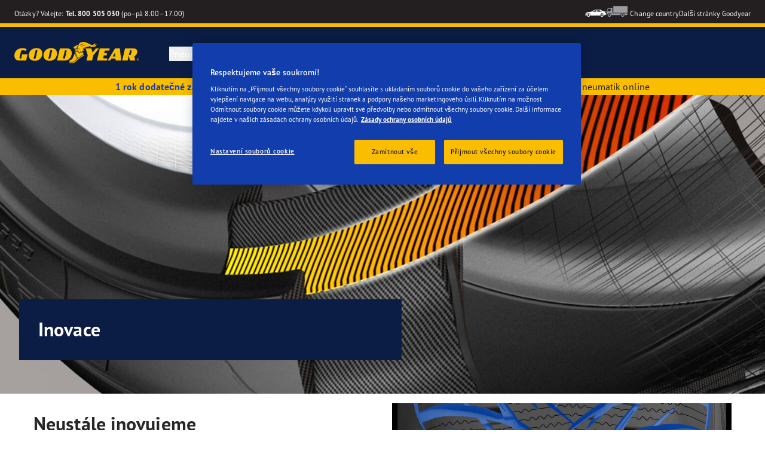

--- FILE ---
content_type: text/html; charset=utf-8
request_url: https://www.goodyear.eu/cs_cz/consumer/why-goodyear/technology-and-innovation.html
body_size: 20349
content:

<!DOCTYPE HTML>
<html lang="cs-CZ">
    <head>
    <meta charset="UTF-8"/>
    
    
    	<script defer="defer" type="text/javascript" src="https://rum.hlx.page/.rum/@adobe/helix-rum-js@%5E2/dist/rum-standalone.js" data-routing="env=prod,tier=publish,ams=Goodyear Dunlop Tires"></script>
<script>
			if (window.navigator.userAgent.match(/(MSIE|Trident)/)) {
				window.location.href="\/content\/gy\u002Dmaster\u002Den\/en\/consumer\/errors\/browser\u002Dupdate";
			};
		</script>
    
    
    
    
    <title>Inovace</title>
    
    
    <meta name="description" content="Díky neustálým inovacím se společnost Goodyear již od roku 1898 drží na špičce v odvětví výroby pneumatik. Přečtěte si více o našich přelomových technologiích."/>
    <meta name="template" content="contentpage"/>
    
    
    

    
    
        
    <link rel="stylesheet" href="/etc.clientlibs/shop-app/clientlibs/shop-app.min.css" type="text/css">
<link rel="stylesheet" href="/etc.clientlibs/goodyear-ecommerce/clientlibs/goodyear-redux-theme.min.css" type="text/css">


        
        
    

    

    

    

    

    <meta name="robots" content="index,follow"/>
    
        <link rel="canonical" href="https://www.goodyear.eu/cs_cz/consumer/why-goodyear/technology-and-innovation.html"/>
    

    




    
<link rel="preconnect" href="https://use.typekit.net" crossorigin/>
<link rel="stylesheet" href="https://use.typekit.net/wfl5xgw.css"/>

    

    
    <script>
      window.digitalData = {
        page: {
          pageInfo: {
            pageName: "Inovace",
            pageName_en: "technology-and-innovation",
            destinationURL: "https://www.goodyear.eu/cs_cz/consumer/why-goodyear/technology-and-innovation.html",
            referringUrl: "",
            language: "cs_cz",
          },
          category: {
            pageType: "other page"
          },
        },
      };
      window.page_info = {
        brand: "goodyear" || undefined,
        tbu: "consumer shop" || undefined,
        country: "CZ" || undefined,
        site_type: "ecommerce" || undefined,
        page_type: "other page" || undefined,
        pageview_id: "3653475594496318853" || undefined
      };

      dataLayer = window.dataLayer || [];
      const data = {
        event: "dle_page_info",
          ...page_info
        };
      dataLayer.push(data);
    </script>

    
    
    

    

    
    
    
    

    
    
    <meta name="HandheldFriendly" content="True"/>
    <meta name="MobileOptimized" content="320"/>
    <meta name="viewport" content="width=device-width, initial-scale=1, maximum-scale=1 shrink-to-fit=no"/>
    <meta http-equiv="cleartype" content="on"/>

    <meta name="msapplication-TileColor" content="#da532c"/>
    <meta name="theme-color" content="#ffffff"/>
    
        <meta name="msapplication-TileImage" content="/content/dam/goodyear/consumer/common/favicons/mstile-144x144.png"/>

        <link rel="apple-touch-icon" sizes="57x57" href="/content/dam/goodyear/consumer/common/favicons/apple-touch-icon-57x57.png"/>
        <link rel="apple-touch-icon" sizes="60x60" href="/content/dam/goodyear/consumer/common/favicons/apple-touch-icon-60x60.png"/>
        <link rel="apple-touch-icon" sizes="72x72" href="/content/dam/goodyear/consumer/common/favicons/apple-touch-icon-72x72.png"/>
        <link rel="apple-touch-icon" sizes="76x76" href="/content/dam/goodyear/consumer/common/favicons/apple-touch-icon-76x76.png"/>
        <link rel="apple-touch-icon" sizes="114x114" href="/content/dam/goodyear/consumer/common/favicons/apple-touch-icon-114x114.png"/>
        <link rel="apple-touch-icon" sizes="120x120" href="/content/dam/goodyear/consumer/common/favicons/apple-touch-icon-120x120.png"/>
        <link rel="apple-touch-icon" sizes="144x144" href="/content/dam/goodyear/consumer/common/favicons/apple-touch-icon-144x144.png"/>
        <link rel="apple-touch-icon" sizes="152x152" href="/content/dam/goodyear/consumer/common/favicons/apple-touch-icon-152x152"/>
        <link rel="apple-touch-icon" sizes="180x180" href="/content/dam/goodyear/consumer/common/favicons/apple-touch-icon-180x180.png"/>
        <link rel="icon" type="image/png" href="/content/dam/goodyear/consumer/common/favicons/favicon-32x32.png" sizes="32x32"/>
        <link rel="icon" type="image/png" href="/content/dam/goodyear/consumer/common/favicons/android-chrome-192x192.png" sizes="192x192"/>
        <link rel="icon" type="image/png" href="/content/dam/goodyear/consumer/common/favicons/favicon-96x96.png" sizes="96x96"/>
        <link rel="icon" type="image/png" href="/content/dam/goodyear/consumer/common/favicons/favicon-16x16.png" sizes="16x16"/>
        <link rel="manifest" href="/content/dam/goodyear/consumer/common/favicons/manifest.json"/>
    

    

    <script>
    if (typeof window.config === 'undefined') {
        const config = {
            Versions: "",
            Site: {
                brand: 'GOODYEAR',
                tbu: 'CONSUMER',
                locale: '',
                shopType: 'SHOP',
                pageType: 'other page'
            },
            promotionConfig: {
                promotionIdFromPageProperties: '',
                promotionFolderPath: 'https:\/\/www.goodyear.eu\/cs_cz\/consumer\/promotion\u002Dhub.html',
                promotionContentFragmentsPath : '\/content\/dam\/promotion\/goodyear\/cs_cz'
            },
            editMode: false,
            locale: 'cs\u002DCZ', //de-DE
            localeHybris: 'cs_CZ',
            country: 'cz', //de
            language: 'cs', //de
            addressFormat: 'DEFAULT', //DEFAULT/FRENCH
            currency: 'CZK', //EUR
            maintenance: false,
            dealerMailEndpoint: 'https:\/\/www.goodyear.eu\/cs_cz\/consumer.senddealerinfo.jsn',
            partnerMailEndpoint: 'https:\/\/www.goodyear.eu\/cs_cz\/consumer.sendpartnerinfo.jsn',
            useLatestBraintreeUI: false,
            showExclusiveOnlinePrice: false,
            showFacetCount: false,
            GMaps: {
            	apiKey: 'AIzaSyCCStrsCVM1RMgMDw6PXF\u002D60NkpHKI8yG4',
                countries: 'cz'.split(','),
            },
            API: {
                endpoints: [
                    {
                        name: 'GaaS',
                        endpoint: 'https:\/\/api\u002Dgaas.goodyear.eu'
                    },
                    {
                        name: 'ValueCalculator',
                        endpoint: 'https:\/\/api\u002Dfvc.goodyear.eu'
                    },
                ]
            },
            GaaS: {
                apikey: '6UVdMLOJT71jdPeeEDyZYnbCVBbVZrh8IjbOUcbj',
                dealerLocatorMaxResults: 100,
                dealerLocatorResultsInitialSearch: 20,
                promotionDealerPageSize: 1000,
                dealerLocatorMaxRadius: 75,
                dealerChannel: '',
                serviceOnlyLeadTime: 1,
                shop: 'goodyear\u002Dcz',
                dealerFormat: '',
                imperialUnits: false,
                supportedTBU: '002001010',
                wafScriptUrl : 'https:\/\/0fc84d70dc96.edge.sdk.awswaf.com\/0fc84d70dc96\/9960e6ac239a\/challenge.js',
                wafDomain : 'https:\/\/gaas.goodyear.eu'
            },
            GraphQL: {
                dealerChannel: ''
            },
            Shop: {
                endpoint: 'https:\/\/api\u002Db2c.goodyear.eu',
                productSearchEndpoint: 'brand\u002Ddimension\u002Dsearch',
                path: '\/v2\/',
                tdsUrl: 'https:\/\/www.goodyear.eu\/cs_cz\/consumer.html',
                servicesUrl: 'https:\/\/www.goodyear.eu\/cs_cz\/consumer\/buy\/cart.html',
                defaultQuantity: '2',
                basesite: 'goodyear\u002Dcz',
                timeout: 120000,
                mode: 'SHOP'
            },
            Search: {
                strategy: 'goodyear',
                listStrategy: 'goodyear',
                brands: [{"defaultBrand":"false","code":"020","name":"DUNLOP","enabled":"true"},{"defaultBrand":"true","code":"010","name":"GOODYEAR","enabled":"true"}],
                tireSearchPlpUrl: 'https:\/\/www.goodyear.eu\/cs_cz\/consumer\/tires\/search\u002Dby\u002Dsize.html',
                vehicleSearchPlpUrl: 'https:\/\/www.goodyear.eu\/cs_cz\/consumer\/tires\/search\u002Dby\u002Dvehicle.html',
                yearRange: '5',
                seasonsFilter: ["all-season","winter","summer"],
            },
            i18n: {
              rootPath: 'https:\/\/www.goodyear.eu\/cs_cz\/consumer.i18nlist.json',
              name: 'goodyear\u002Decommerce',
            },
            dealerSearch: {
                hideServicesToggle: true,
                pathToDealer: 'https:\/\/www.goodyear.eu\/cs_cz\/consumer\/all\u002Ddealers',
                showBookableOnlineDealerLabel: true
            },
            ValueCalculator: {
                apikey:  'Cs16yNK3j19FdXikdzive6NVCaTb9BqL5g8HmLj8',
            },
            pdpUrlPattern: '\/cs_cz\/consumer\/tires\/{{DESIGN_NAME}}\/{{WIDTH}}\u002D{{ASPECT_RATIO}}\u002D{{RIM_SIZE}}\u002D{{LOAD_INDEX}}\u002D{{SPEED_INDEX}}\u002D{{SKU}}.html',
            pdpUrl: 'https:\/\/www.goodyear.eu\/cs_cz\/consumer\/tires\/product\u002Ddetails.html',
            ddpUrlPattern: '\/cs_cz\/consumer\/tires\/{{DESIGN_NAME}}.{{DESIGN_CODE}}.html',
            ddpUrl: 'https:\/\/www.goodyear.eu\/cs_cz\/consumer\/tires\/design\u002Ddetails.html',
            tireImagePathPattern: '\/content\/dam\/common\/tires\/{{BRAND_NAME}}\/consumer\/{{DESIGN_CODE}}\/{{DESIGN_CODE}}\u002D{{TYPE}}.jpg.transform\/{{TRANSFORMER}}\/image.jpg',
            brandImagePathPattern: '\/content\/dam\/goodyear\/shop\/brands\/{{BRAND_CODE}}.svg',
            lowStockThreshold: 2,
            showBrandsAsImages: false,
            Services: {
                tireDisposal: [2224334, 2224388],
                tireInsurance: [2224336, 2224387],
                tireMounting: [2224322, 2224323, 2224324, 2224325, 2224326, 2224327, 2224328, 2224329, 2224330, 2224331, 2224332, 2224333, 2224372, 2224373, 2224374, 2224375, 2224377, 2224378, 2224379, 2224380, 2224381, 2224382, 2224383, 2224384, 2224385],
            },
            showAddToCartModal: true,
            sortOrder: 'latest',
            dlpSortOrder: 'latest\u002Ddlp',
            showDealerWidget: true,
            serviceListingPageUrl: '',
            serviceOverviewPageUrl: '',
            pathToServiceIcons: '\/content\/dam\/goodyear\/consumer\/common\/servicesicons',
            quoteFormPageUrl: '',
            showGetAQuoteTire: false,
            showGetAQuoteService: false,
            instagramAccessToken: '[base64]'

        };
        window.config = config;
    }
</script>
<!-- SRI not feasible for Google Maps loader (dynamic content). Mitigated via HTTPS, CSP, API key restrictions. -->
<script type="text/javascript" async defer src="https://maps.googleapis.com/maps/api/js?key=AIzaSyCCStrsCVM1RMgMDw6PXF-60NkpHKI8yG4&v=weekly&libraries=places,geocoding&language=cs&region=cz"></script>

    
</head>
    <body class="page basicpage" id="page-1ec284ea24" data-cmp-link-accessibility-enabled data-cmp-link-accessibility-text="opens in a new tab">
        
        
        
            




            


<header class="cmp-gyepcore-xfheader">

    



<div class="xf-content-height">
    

    
    <div id="container-67e5635231" class="cmp-container">
        


<div class="aem-Grid aem-Grid--12 aem-Grid--default--12 ">
    
    <div class="container responsivegrid aem-GridColumn aem-GridColumn--default--12">

    
    <div id="container-7b6930f14a" class="cmp-container">
        


<div class="aem-Grid aem-Grid--12 aem-Grid--default--12 ">
    
    <div class="header aem-GridColumn aem-GridColumn--default--12">




    <div class="header__section header__section-top">
        <div class="header__container">
            <div class="header__support">
                
                    <div class="header__support-text">
                        <svg-icon width="16" height="16" iconName="Phone" aria-hidden="true"></svg-icon>
                        <p>Otázky? Volejte: <b><a href="tel:800505030" style="color: white;">Tel. 800 505 030</a> </b>(po–pá 8.00–17.00)</p>

                    </div>
                
                
            </div>
            <div class="header__secondary-navigation">
                <nav aria-label="secondary navigation" class="secondary-navigation">
                    
                        <ul class="list-icon-menu" role="menubar">
                            
                                
                                    <li class="list-icon-menu-item" role="none">
                                      <a href="/cs_cz/consumer.html" target="_self" aria-label="Car icon" title="Car icon" role="menuitem">
                                        <img src="/content/dam/goodyear/consumer/common/icons/car_white.png" alt="Car"/>
                                      </a>
                                    </li>
                                
                            
                                
                                    <li class="list-icon-menu-item" role="none">
                                      <a href="https://www.goodyear.eu/cs_cz/truck.html" target="_blank" aria-label="Truck icon" title="Truck icon" role="menuitem">
                                        <img src="/content/dam/goodyear/consumer/common/icons/truck_grey.png" alt="Truck"/>
                                      </a>
                                    </li>
                                
                            
                        </ul>
                    
                    
                   
                        <div class="header__secondary-navigation-item" id="change-country-trigger" tabindex="0" role="button" aria-haspopup="true" aria-expanded="false">Change country</div>
                    
                    
                        <div class="header__secondary-navigation-item" id="other-countries-trigger" tabindex="0" role="button" aria-haspopup="true" aria-expanded="false">Další stránky Goodyear</div>
                    
                </nav>
            </div>
        </div>
    </div>
    <div class="header__section header__section-middle">
        <div class="header__container">

            <!-- button container -->
            <div class="header__mobile_button-container">
                <div class="header__shortcut-navigation">
                    
                        <div class="header__shortcut-navigation-item header__selected-dealer">
<div class="select-dealer">
<encapsulated-dealer-search data-badges="[{&#34;path&#34;:&#34;/content/dam/goodyear/truck/dealer-search/badges/001001.svg&#34;,&#34;name&#34;:&#34;001001&#34;},{&#34;path&#34;:&#34;/content/dam/goodyear/truck/dealer-search/badges/VULCO.svg&#34;,&#34;name&#34;:&#34;VULCO&#34;},{&#34;path&#34;:&#34;/content/dam/goodyear/truck/dealer-search/badges/PREMIO.svg&#34;,&#34;name&#34;:&#34;PREMIO&#34;}]" isGraphql="true">
</encapsulated-dealer-search>


</div></div>
                    
                    
                        <div class="header__shortcut-navigation-item header__cart">
                            
                            <a href="https://www.goodyear.eu/cs_cz/consumer/buy/cart.html" aria-label="Košík">
                              <svg-icon-cart></svg-icon-cart>
                            </a>
                        </div>
                    
                </div>
                <div class="header__mobile-navigation" tabindex="0" role="button" aria-haspopup="true" aria-expanded="false" aria-label="aktivuje mobilní navigaci k otevření">
                    <svg-icon iconName="Hamburger" class="visible" role="presentation"></svg-icon>
                    <svg-icon iconName="Close" role="presentation"></svg-icon>
                </div>
            </div>

            <div class="header__logo_nav-container">
                <!-- logo -->
                <div class="header__logo">
<div data-cmp-is="image" data-cmp-lazythreshold="0" data-cmp-src="/content/experience-fragments/goodyear/ecommerce/header/header/cs_cz/_jcr_content/root/container/header/logo.coreimg{.width}.png/1762943966965/goodyear-logo-tg-2025.png" data-cmp-aspect="5.508196721311475" data-asset="/content/dam/goodyear/shop/email-data/goodyear-logo-tg-2025.png" data-asset-id="0f070d7a-7875-4c51-bd33-51e655affbd9" data-title="Goodyear" id="image-411bf65046" class="cmp-image" itemscope itemtype="http://schema.org/ImageObject">
    <a class="cmp-image__link" href="https://www.goodyear.eu/cs_cz/consumer.html" data-cmp-hook-image="link" target="_self">
        
            
            <img src="/content/experience-fragments/goodyear/ecommerce/header/header/cs_cz/_jcr_content/root/container/header/logo.coreimg.png/1762943966965/goodyear-logo-tg-2025.png" class="cmp-image__image" itemprop="contentUrl" data-cmp-hook-image="image" width="336" height="61" alt="Goodyear logo" title="Goodyear"/>
            
        
    </a>
    
    <meta itemprop="caption" content="Goodyear"/>
</div>

    
</div>


                <!-- desktop nav -->
                <div class="header__section header__navigation">
                    <div class="header__container">
                        <nav class="header__primary-navigation" aria-label="Primární navigace" role="menubar">
                            <ul class="header__primary-navigation-list" role="group">
                                
                                
                                    <li class="header__primary-navigation-list-item header__primary-navigation-list-dropdown " role="none">
                                        <button class="header__primary-navigation-list-item-button" role="menuitem" aria-haspopup="menu" aria-expanded="false">Pneumatiky<svg-icon iconName="ArrowDown" aria-hidden="true"></svg-icon></button>
                                        
                                            <div class="header__primary-navigation-list-dropdown-content" role="menu" tabindex="-1" aria-label="Pneumatiky">
                                                <button class="header__primary-navigation-back-button" tabindex="-1"><svg-icon iconName="ArrowDown" aria-hidden="true"></svg-icon>Vrátit se zpět</button>
                                                <ul class="header__primary-navigation-sub-menu header__container" role="group">
                                                    <li class="header__primary-navigation-sub-menu-item" role="none">
                                                        <a href="/cs_cz/consumer/tires/summer.html" role="menuitem" tabindex="-1" target="_self">Letní pneumatiky</a>
                                                    </li>
                                                
                                                    <li class="header__primary-navigation-sub-menu-item" role="none">
                                                        <a href="/cs_cz/consumer/tires/all-season.html" role="menuitem" tabindex="-1" target="_self">Celoroční pneumatiky</a>
                                                    </li>
                                                
                                                    <li class="header__primary-navigation-sub-menu-item" role="none">
                                                        <a href="/cs_cz/consumer/tires/winter.html" role="menuitem" tabindex="-1" target="_self">Zimní pneumatiky</a>
                                                    </li>
                                                
                                                    <li class="header__primary-navigation-sub-menu-item" role="none">
                                                        <a href="/cs_cz/consumer/tires/search-by-size.html" role="menuitem" tabindex="-1" target="_self">Vyhledat podle velikosti pneumatiky</a>
                                                    </li>
                                                
                                                    <li class="header__primary-navigation-sub-menu-item" role="none">
                                                        <a href="/cs_cz/consumer/tires/search-by-vehicle.html" role="menuitem" tabindex="-1" target="_self">Hledat pneumatiky podle vozidla</a>
                                                    </li>
                                                </ul>
                                            </div>
                                        
                                    </li>
                                
                            
                                
                                
                                    <li class="header__primary-navigation-list-item header__primary-navigation-list-dropdown " role="none">
                                        <button class="header__primary-navigation-list-item-button" role="menuitem" aria-haspopup="menu" aria-expanded="false">Doporučení k pneumatikám<svg-icon iconName="ArrowDown" aria-hidden="true"></svg-icon></button>
                                        
                                            <div class="header__primary-navigation-list-dropdown-content" role="menu" tabindex="-1" aria-label="Doporučení k pneumatikám">
                                                <button class="header__primary-navigation-back-button" tabindex="-1"><svg-icon iconName="ArrowDown" aria-hidden="true"></svg-icon>Vrátit se zpět</button>
                                                <ul class="header__primary-navigation-sub-menu header__container" role="group">
                                                    <li class="header__primary-navigation-sub-menu-item" role="none">
                                                        <a href="/cs_cz/consumer/learn/choosing-the-right-tire.html" role="menuitem" tabindex="-1" target="_self">Průvodce pneumatikami</a>
                                                    </li>
                                                
                                                    <li class="header__primary-navigation-sub-menu-item" role="none">
                                                        <a href="/cs_cz/consumer/learn/eu-tire-label-explained.html" role="menuitem" tabindex="-1" target="_self">Sezónní pneumatiky</a>
                                                    </li>
                                                
                                                    <li class="header__primary-navigation-sub-menu-item" role="none">
                                                        <a href="/cs_cz/consumer/learn/winter-tires.html" role="menuitem" tabindex="-1" target="_self">Pneumatiky Run Flat</a>
                                                    </li>
                                                
                                                    <li class="header__primary-navigation-sub-menu-item" role="none">
                                                        <a href="/cs_cz/consumer/learn/how-to-read-your-tire-sidewall-markings.html" role="menuitem" tabindex="-1" target="_self">Příručka péče o pneumatiky</a>
                                                    </li>
                                                
                                                    <li class="header__primary-navigation-sub-menu-item" role="none">
                                                        <a href="/cs_cz/consumer/learn/tire-glossary.html" role="menuitem" tabindex="-1" target="_self">Tipy k pneumatikám pro SUV</a>
                                                    </li>
                                                
                                                    <li class="header__primary-navigation-sub-menu-item" role="none">
                                                        <a href="/cs_cz/consumer/learn/rotating-your-tires.html" role="menuitem" tabindex="-1" target="_self">Nové označení pneumatik v EU</a>
                                                    </li>
                                                
                                                    <li class="header__primary-navigation-sub-menu-item" role="none">
                                                        <a href="/cs_cz/consumer/learn/fixing-a-flat-tire.html" role="menuitem" tabindex="-1" target="_self">Tipy k pneumatikám pro menší nákladní automobily</a>
                                                    </li>
                                                
                                                    <li class="header__primary-navigation-sub-menu-item" role="none">
                                                        <a href="/cs_cz/consumer/learn/spare-tires.html" role="menuitem" tabindex="-1" target="_self">Rezervní pneumatiky</a>
                                                    </li>
                                                </ul>
                                            </div>
                                        
                                    </li>
                                
                            
                                
                                
                                    <li class="header__primary-navigation-list-item header__primary-navigation-list-dropdown active" role="none">
                                        <button class="header__primary-navigation-list-item-button" role="menuitem" aria-haspopup="menu" aria-expanded="false">Proč Goodyear<svg-icon iconName="ArrowDown" aria-hidden="true"></svg-icon></button>
                                        
                                            <div class="header__primary-navigation-list-dropdown-content" role="menu" tabindex="-1" aria-label="Proč Goodyear">
                                                <button class="header__primary-navigation-back-button" tabindex="-1"><svg-icon iconName="ArrowDown" aria-hidden="true"></svg-icon>Vrátit se zpět</button>
                                                <ul class="header__primary-navigation-sub-menu header__container" role="group">
                                                    <li class="header__primary-navigation-sub-menu-item" role="none">
                                                        <a href="/cs_cz/consumer/why-goodyear/quality-performance-criteria.html" role="menuitem" tabindex="-1" target="_self">Kvalitativní a výkonnostní kritéria</a>
                                                    </li>
                                                
                                                    <li class="header__primary-navigation-sub-menu-item" role="none">
                                                        <a href="/cs_cz/consumer/why-goodyear/technology-and-innovation.html" role="menuitem" tabindex="-1" target="_self">Inovace</a>
                                                    </li>
                                                
                                                    <li class="header__primary-navigation-sub-menu-item" role="none">
                                                        <a href="/cs_cz/consumer/why-goodyear/soundcomfort-technology.html" role="menuitem" tabindex="-1" target="_self">Technologie SoundComfort</a>
                                                    </li>
                                                
                                                    <li class="header__primary-navigation-sub-menu-item" role="none">
                                                        <a href="/cs_cz/consumer/car-manufacturers-oe/what_is_oe_and_why_is_it_important_for_me.html" role="menuitem" tabindex="-1" target="_self">Výrobci automobilů (OE)</a>
                                                    </li>
                                                
                                                    <li class="header__primary-navigation-sub-menu-item" role="none">
                                                        <a href="/cs_cz/consumer/why-goodyear/future-of-electric-mobility.html" role="menuitem" tabindex="-1" target="_self">Budoucnost elektrické mobility</a>
                                                    </li>
                                                
                                                    <li class="header__primary-navigation-sub-menu-item" role="none">
                                                        <a href="/cs_cz/consumer/why-goodyear/mobile-games-and-apps.html" role="menuitem" tabindex="-1" target="_self">Mobilní aplikace Goodyear</a>
                                                    </li>
                                                
                                                    <li class="header__primary-navigation-sub-menu-item" role="none">
                                                        <a href="/cs_cz/consumer/why-goodyear/blimp-2025.html" role="menuitem" tabindex="-1" target="_self">Goodyear Blimp</a>
                                                    </li>
                                                
                                                    <li class="header__primary-navigation-sub-menu-item" role="none">
                                                        <a href="/cs_cz/consumer/why-goodyear/winter-quiz.html" role="menuitem" tabindex="-1" target="_self">Winter Quiz</a>
                                                    </li>
                                                
                                                    <li class="header__primary-navigation-sub-menu-item" role="none">
                                                        <a href="/cs_cz/consumer/why-goodyear/goodyear-racing.html" role="menuitem" tabindex="-1" target="_self">Goodyear RACING</a>
                                                    </li>
                                                
                                                    <li class="header__primary-navigation-sub-menu-item" role="none">
                                                        <a href="/cs_cz/consumer/why-goodyear/uuhp.html" role="menuitem" tabindex="-1" target="_self">Eagle F1 SuperSport</a>
                                                    </li>
                                                
                                                    <li class="header__primary-navigation-sub-menu-item" role="none">
                                                        <a href="/cs_cz/consumer/why-goodyear/efficientgrip-performance-2.html" role="menuitem" tabindex="-1" target="_self">Efficientgrip Performance 2</a>
                                                    </li>
                                                
                                                    <li class="header__primary-navigation-sub-menu-item" role="none">
                                                        <a href="/cs_cz/consumer/why-goodyear/eagle-f1-asymmetric-6-2025.html" role="menuitem" tabindex="-1" target="_self">Eagle F1 Asymmetric 6</a>
                                                    </li>
                                                
                                                    <li class="header__primary-navigation-sub-menu-item" role="none">
                                                        <a href="/cs_cz/consumer/why-goodyear/ultragrip-range.html" role="menuitem" tabindex="-1" target="_self">UltraGrip Performance+ SUV</a>
                                                    </li>
                                                
                                                    <li class="header__primary-navigation-sub-menu-item" role="none">
                                                        <a href="/cs_cz/consumer/why-goodyear/all-seasons-2025.html" role="menuitem" tabindex="-1" target="_self">Vector 4Seasons Gen-3</a>
                                                    </li>
                                                
                                                    <li class="header__primary-navigation-sub-menu-item" role="none">
                                                        <a href="/cs_cz/consumer/why-goodyear/goodyear-ultragrip-performance-3-2025.html" role="menuitem" tabindex="-1" target="_self">UltraGrip Performance 3</a>
                                                    </li>
                                                
                                                    <li class="header__primary-navigation-sub-menu-item" role="none">
                                                        <a href="/cs_cz/consumer/tires.html" role="menuitem" tabindex="-1" target="_self">Zobrazit všechny pneumatiky</a>
                                                    </li>
                                                
                                                    <li class="header__primary-navigation-sub-menu-item" role="none">
                                                        <a href="/cs_cz/consumer/why-goodyear/goodyear-brand.html" role="menuitem" tabindex="-1" target="_self">Značka Goodyear</a>
                                                    </li>
                                                </ul>
                                            </div>
                                        
                                    </li>
                                
                            
                                
                                    <li class="header__primary-navigation-list-item " role="none">
                                        <a href="/cs_cz/consumer/find-a-shop.html" role="menuitem" target="_self">Vyhledat prodejce</a>
                                    </li>
                                
                                
                            
                                
                                    <li class="header__primary-navigation-list-item " role="none">
                                        <a href="https://www.goodyear.eu/cs_cz/shop.html" role="menuitem" target="_self">Koupit pneumatiky</a>
                                    </li>
                                
                                
                            </ul>
                            
                            
                                <div class="header__secondary-navigation-item" id="change-country-trigger" role="menuitem" tabindex="0" aria-haspopup="true" aria-expanded="false">Change country</div>
                            
                            
                                <div class="header__secondary-navigation-item" id="other-countries-trigger" role="menuitem" tabindex="0" aria-haspopup="true" aria-expanded="false">Další stránky Goodyear</div>
                            
                        </nav>
            
                        <div class="header__secondary-navigation header__secondary-navigation-mobile">
                            
                                <ul class="list-icon-menu" aria-label="sekundární navigace" role="menubar">
                                    
                                        
                                            <li class="list-icon-menu-item" role="none">
                                                <a href="/cs_cz/consumer.html" target="_self" role="menuitem">
                                                    <img src="/content/dam/goodyear/consumer/common/icons/car_white.png" alt="Car"/>
                                                </a>
                                            </li>
                                        
                                    
                                        
                                            <li class="list-icon-menu-item" role="none">
                                                <a href="https://www.goodyear.eu/cs_cz/truck.html" target="_blank" role="menuitem">
                                                    <img src="/content/dam/goodyear/consumer/common/icons/truck_grey.png" alt="Truck"/>
                                                </a>
                                            </li>
                                        
                                    
                                </ul>
                            
                        </div>

                    </div>
                </div>
                
            </div>
        </div>
    </div>
    
    
    
        <modal-wrapper title="Change country" variant="modal" id="change-country-modal" triggerId="change-country-trigger" class='hidden'>
            <div class="modal-content">
                

    



<div class="xf-content-height">
    

    
    <div id="container-959adb0de8" class="cmp-container">
        


<div class="aem-Grid aem-Grid--12 aem-Grid--default--12 ">
    
    <div class="container responsivegrid aem-GridColumn aem-GridColumn--default--12">

    
    <div id="container-731fdf833a" class="cmp-container">
        


<div class="aem-Grid aem-Grid--12 aem-Grid--default--12 ">
    
    <div class="countryselection aem-GridColumn aem-GridColumn--default--12">
<div class="cmp-gyepcore-countryselection">
    <ul class="row">
	    
            <li class="col-lg-3">
                
                    <a href="https://www.goodyear.eu/nl_be/consumer.html" target="_self" data-localization="nl_BE" class="nl_BE">
                        België
                    </a>
                

                
            </li>
	    
            <li class="col-lg-3">
                
                    <a href="https://www.goodyear.eu/fr_be/consumer.html" target="_self" data-localization="fr_BE" class="fr_BE">
                        Belgique
                    </a>
                

                
            </li>
	    
            <li class="col-lg-3">
                
                    <a href="https://www.goodyear.eu/bs_ba/consumer.html" target="_self" data-localization="bs_BA" class="bs_BA">
                        Bosna i Hercegovina
                    </a>
                

                
            </li>
	    
            <li class="col-lg-3">
                
                    <a href="https://www.goodyear.eu/bg_bg/consumer.html" target="_self" data-localization="bg_BG" class="bg_BG">
                        България
                    </a>
                

                
            </li>
	    
            <li class="col-lg-3">
                
                    <a href="https://www.goodyear.eu/cs_cz/consumer.html" target="_self" data-localization="cs_CZ" class="cs_CZ">
                        Česká republika
                    </a>
                

                
            </li>
	    
            <li class="col-lg-3">
                
                    <a href="https://www.goodyear.eu/da_dk/consumer.html" target="_self" data-localization="da_DK" class="da_DK">
                        Danmark
                    </a>
                

                
            </li>
	    
            <li class="col-lg-3">
                
                    <a href="https://www.goodyear.eu/de_de/consumer.html" target="_self" data-localization="de_DE" class="de_DE">
                        Deutschland
                    </a>
                

                
            </li>
	    
            <li class="col-lg-3">
                
                    <a href="https://www.goodyear.eu/et_ee/consumer.html" target="_self" data-localization="et_EE" class="et_EE">
                        Eesti
                    </a>
                

                
            </li>
	    
            <li class="col-lg-3">
                
                    <a href="https://www.goodyear.eu/es_es/consumer.html" target="_self" data-localization="es_ES" class="es_ES">
                        España
                    </a>
                

                
            </li>
	    
            <li class="col-lg-3">
                
                    <a href="https://www.goodyear.eu/el_gr/consumer.html" target="_self" data-localization="el_GR" class="el_GR">
                        Ελλάδα
                    </a>
                

                
            </li>
	    
            <li class="col-lg-3">
                
                    <a href="https://www.goodyear.eu/fr_fr/consumer.html" target="_self" data-localization="fr_FR" class="fr_FR">
                        France
                    </a>
                

                
            </li>
	    
            <li class="col-lg-3">
                
                    <a href="https://www.goodyear.eu/hr_hr/consumer.html" target="_self" data-localization="hr_HR" class="hr_HR">
                        Hrvatska
                    </a>
                

                
            </li>
	    
            <li class="col-lg-3">
                
                    <a href="https://www.goodyear.eu/en_ie/consumer.html" target="_self" data-localization="en_IE" class="en_IE">
                        Ireland
                    </a>
                

                
            </li>
	    
            <li class="col-lg-3">
                
                    <a href="https://www.goodyear.eu/it_it/consumer.html" target="_self" data-localization="it_IT" class="it_IT">
                        Italia
                    </a>
                

                
            </li>
	    
            <li class="col-lg-3">
                
                    <a href="https://www.goodyear-mea.com/en_sa/consumer.html" target="_self" data-localization="en_SA" class="en_SA">
                        KSA
                    </a>
                

                
            </li>
	    
            <li class="col-lg-3">
                
                    <a href="https://www.goodyear-mea.com/en_kw/consumer.html" target="_self" data-localization="en_KW" class="en_KW">
                        Kuwait
                    </a>
                

                
            </li>
	    
            <li class="col-lg-3">
                
                    <a href="https://www.goodyear.eu/lv_lv/consumer.html" target="_self" data-localization="lv_LV" class="lv_LV">
                        Latvija
                    </a>
                

                
            </li>
	    
            <li class="col-lg-3">
                
                    <a href="https://www.goodyear.eu/lt_lt/consumer.html" target="_self" data-localization="lt_LT" class="lt_LT">
                        Lietuva
                    </a>
                

                
            </li>
	    
            <li class="col-lg-3">
                
                    <a href="https://www.goodyear.eu/fr_be/consumer.html" target="_self" data-localization="fr_LU" class="fr_LU">
                        Luxembourg
                    </a>
                

                
            </li>
	    
            <li class="col-lg-3">
                
                    <a href="https://www.goodyear.eu/hu_hu/consumer.html" target="_self" data-localization="hu_HU" class="hu_HU">
                        Magyarország
                    </a>
                

                
            </li>
	    
            <li class="col-lg-3">
                
                    <a href="https://www.goodyear.eu/nl_nl/consumer.html" target="_self" data-localization="nl_NL" class="nl_NL">
                        Nederland
                    </a>
                

                
            </li>
	    
            <li class="col-lg-3">
                
                    <a href="https://www.goodyear.eu/no_no/consumer.html" target="_self" data-localization="no_NO" class="no_NO">
                        Norge
                    </a>
                

                
            </li>
	    
            <li class="col-lg-3">
                
                    <a href="https://www.goodyear-mea.com/en_om/consumer.html" target="_self" data-localization="en_OM" class="en_OM">
                        Oman
                    </a>
                

                
            </li>
	    
            <li class="col-lg-3">
                
                    <a href="https://www.goodyear.eu/de_at/consumer.html" target="_self" data-localization="de_AT" class="de_AT">
                        Österreich
                    </a>
                

                
            </li>
	    
            <li class="col-lg-3">
                
                    <a href="https://www.goodyear.eu/pl_pl/consumer.html" target="_self" data-localization="pl_PL" class="pl_PL">
                        Polska
                    </a>
                

                
            </li>
	    
            <li class="col-lg-3">
                
                    <a href="https://www.goodyear.eu/pt_pt/consumer.html" target="_self" data-localization="pt_PT" class="pt_PT">
                        Portugal
                    </a>
                

                
            </li>
	    
            <li class="col-lg-3">
                
                    <a href="https://www.goodyear-mea.com/en_qa/consumer.html" target="_self" data-localization="en_QA" class="en_QA">
                        Qatar
                    </a>
                

                
            </li>
	    
            <li class="col-lg-3">
                
                    <a href="https://www.goodyear.eu/ro_ro/consumer.html" target="_self" data-localization="ro_RO" class="ro_RO">
                        România
                    </a>
                

                
            </li>
	    
            <li class="col-lg-3">
                
                    <a href="https://www.goodyear.eu/de_ch/consumer.html" target="_self" data-localization="de_CH" class="de_CH">
                        Schweiz
                    </a>
                

                
            </li>
	    
            <li class="col-lg-3">
                
                    <a href="https://www.goodyear.eu/fr_ch/consumer.html" target="_self" data-localization="fr_CH" class="fr_CH">
                        Suisse
                    </a>
                

                
            </li>
	    
            <li class="col-lg-3">
                
                    <a href="https://www.goodyear.eu/it_ch/consumer.html" target="_self" data-localization="it_CH" class="it_CH">
                        Svizzera
                    </a>
                

                
            </li>
	    
            <li class="col-lg-3">
                
                    <a href="https://www.goodyear.eu/sl_si/consumer.html" target="_self" data-localization="sl_SI" class="sl_SI">
                        Slovenija
                    </a>
                

                
            </li>
	    
            <li class="col-lg-3">
                
                    <a href="https://www.goodyear.eu/sk_sk/consumer.html" target="_self" data-localization="sk_SK" class="sk_SK">
                        Slovensko
                    </a>
                

                
            </li>
	    
            <li class="col-lg-3">
                
                    <a href="https://www.goodyear.eu/en_za/consumer.html" target="_self" data-localization="en_ZA" class="en_ZA">
                        South Africa
                    </a>
                

                
            </li>
	    
            <li class="col-lg-3">
                
                    <a href="https://www.goodyear.eu/sr_rs/consumer.html" target="_self" data-localization="sr_RS" class="sr_RS">
                        Srbija
                    </a>
                

                
            </li>
	    
            <li class="col-lg-3">
                
                    <a href="https://www.goodyear.eu/fi_fi/consumer.html" target="_self" data-localization="fi_FI" class="fi_FI">
                        Suomi
                    </a>
                

                
            </li>
	    
            <li class="col-lg-3">
                
                    <a href="https://www.goodyear.eu/sv_se/consumer.html" target="_self" data-localization="sv_SE" class="sv_SE">
                        Sverige
                    </a>
                

                
            </li>
	    
            <li class="col-lg-3">
                
                    <a href="https://www.goodyear.eu/tr_tr/consumer.html" target="_self" data-localization="tr_TR" class="tr_TR">
                        Türkiye
                    </a>
                

                
            </li>
	    
            <li class="col-lg-3">
                
                    <a href="https://www.goodyear-mea.com/en_ae/consumer.html" target="_self" data-localization="en_AE" class="en_AE">
                        UAE
                    </a>
                

                
            </li>
	    
            <li class="col-lg-3">
                
                    <a href="https://www.goodyear.eu/uk_ua/consumer.html" target="_self" data-localization="uk_UA" class="uk_UA">
                        Україна
                    </a>
                

                
            </li>
	    
            <li class="col-lg-3">
                
                    <a href="https://www.goodyear.eu/en_gb/consumer.html" target="_self" data-localization="en_GB" class="en_GB">
                        United Kingdom
                    </a>
                

                
            </li>
	    
    </ul>
</div>

    


</div>

    
</div>

    </div>

    
</div>

    
</div>

    </div>

    

</div>
            </div>
        </modal-wrapper>
    
    
    
    
        <modal-wrapper title="Další stránky Goodyear" variant="modal" id="other-countries-modal" triggerId="other-countries-trigger" class='hidden'>
            <div class="modal-content">
                <div class="other-sites">
                    <div class="other-sites__section">
                        <div class="other-sites__row">
                            
                                <div class="other-sites__col">
                                    <h5 class="other-sites__title">For other vehicles</h5>
                                    <ul class="other-sites__list">
                                        <li class="other-sites__item">
                                            <a href="https://www.goodyear.eu/cs_cz/truck/" target="_blank" class="other-sites__item-link">
                                                <span class="other-sites__item-text">Truck and bus tyres</span>
                                                
                                            </a>
                                        </li>
                                    </ul>
                                </div>
                            
                            
                                <div class="other-sites__col">
                                    <h5 class="other-sites__title">Alle merker</h5>
                                    <ul class="other-sites__list">
                                        <li class="other-sites__item">
                                            <a href="https://www.fulda.com/" target="_blank" class="other-sites__item-link">
                                                <span class="other-sites__item-text">Fulda</span>
                                                <img src="/content/dam/goodyear/consumer/common/navigation/fulda-logo.png" alt="Fulda" class="other-sites__item-image"/>
                                            </a>
                                        </li>
                                    
                                        <li class="other-sites__item">
                                            <a href="https://www.sava-tires.com" target="_blank" class="other-sites__item-link">
                                                <span class="other-sites__item-text">Sava</span>
                                                <img src="/content/dam/goodyear/consumer/common/navigation/sava-logo.png" alt="Sava" class="other-sites__item-image"/>
                                            </a>
                                        </li>
                                    </ul>
                                </div>
                            
                            
                                <div class="other-sites__col">
                                    <h5 class="other-sites__title">Tyres for commercial customers</h5>
                                    <ul class="other-sites__list">
                                        <li class="other-sites__item">
                                            <a href="https://myway.goodyear.com/select-country" target="_self" class="other-sites__item-link">
                                                <span class="other-sites__item-text">MyWay</span>
                                                <img src="/content/dam/goodyear/consumer/common/navigation/myway-logo.png" alt="MyWay" class="other-sites__item-image"/>
                                            </a>
                                        </li>
                                    
                                        <li class="other-sites__item">
                                            <a href="https://4fleet.de/de/" target="_self" class="other-sites__item-link">
                                                <span class="other-sites__item-text">4Fleet</span>
                                                <img src="/content/dam/goodyear/consumer/common/navigation/4fleet-group-logo.png" alt="4Fleet" class="other-sites__item-image"/>
                                            </a>
                                        </li>
                                    </ul>
                                </div>
                            
                        </div>
                    </div>
                    <div class="other-sites__section">
                        <a href="https://corporate.goodyear.com/" target="_blank" rel="noopener noreferrer" class="other-sites__item-link">
                            Goodyear corporate site
                        </a> 
                    </div>
                </div>
            </div>
        </modal-wrapper>
    
</div>
<div class="container responsivegrid aem-GridColumn aem-GridColumn--default--12">

    
    <div id="container-ff69fc8678" class="cmp-container" style="background-color:rgb(251,189,0);">
        


<div class="aem-Grid aem-Grid--12 aem-Grid--default--12 ">
    
    <div class="text cmp-text--style-spacing-xsmall cmp-text--style-spacing-top cmp-text--style-spacing-bottom aem-GridColumn aem-GridColumn--default--12">
<div id="text-7215d98ae7" class="cmp-text">
    <p style="text-align: center;"><a href="/cs_cz/consumer/offers-hub/free-tyre-insurance.html">1 rok dodatečné záruky pneumatik zdarma</a> – objednejte si pneumatiky Goodyear online – rezervujte si montáž pneumatik online</p>

</div>

    

</div>

    
</div>

    </div>

    
</div>

    
</div>

    </div>

    
</div>

    
</div>

    </div>

    

</div></header>



<div class="root container responsivegrid">

    
    <div id="container-fe9a4813a3" class="cmp-container">
        


<div class="aem-Grid aem-Grid--12 aem-Grid--default--12 ">
    
    <div class="container responsivegrid aem-GridColumn aem-GridColumn--default--12">

    
    <div id="container-a8883b5228" class="cmp-container">
        


<div class="aem-Grid aem-Grid--12 aem-Grid--default--12 aem-Grid--phone--12 ">
    
    <div class="heroimage image cmp-gyepcore-heroimage--style-background-full-width aem-GridColumn aem-GridColumn--default--12">







    



    
    <div class="cmp-gyepcore-heroimage progressiveimage" data-img="/cs_cz/consumer/why-goodyear/technology-and-innovation/_jcr_content/root/container/heroimage.coreimg.75{.width}.jpeg/1610363369304/hero-tech-innovation-4x3-header.jpeg" data-cmp-widths="100,200,300,400,600,900,1200,1920,2560,3840" style="background-image: url('/content/dam/goodyear/consumer/common/why-goodyear/hero-tech-innovation-4x3-header.jpg.transform/progressiveBlurry/image.jpg');">
        
    <div class="cmp-gyepcore-heroimage__container">
        <div class="cmp-gyepcore-heroimage__wrapper">
            <h1 class="cmp-gyepcore-heroimage__title">Inovace</h1>
            
            
        </div>
    </div>

    </div>
    



</div>
<div class="image aem-GridColumn aem-GridColumn--default--12">


    

</div>
<div class="image cmp-image--style-float-right aem-GridColumn--default--none aem-GridColumn--phone--none aem-GridColumn--phone--12 aem-GridColumn aem-GridColumn--default--6 aem-GridColumn--offset--phone--0 aem-GridColumn--offset--default--0">
<div data-cmp-is="image" data-cmp-widths="100,200,300,400,600,900,1200,1920,2560,3840" data-cmp-src="/cs_cz/consumer/why-goodyear/technology-and-innovation/_jcr_content/root/container/image.coreimg.75{.width}.jpeg/1610363355206/hero-tyretread-4x3.jpeg" data-asset-id="6cc4c0c4-83ca-498d-bdb9-2fa0f7bda3bd" id="image-d1cbfe96ca" data-cmp-hook-image="imageV3" class="cmp-image" itemscope itemtype="http://schema.org/ImageObject">
    
        <img src="/cs_cz/consumer/why-goodyear/technology-and-innovation/_jcr_content/root/container/image.coreimg.jpeg/1610363355206/hero-tyretread-4x3.jpeg" srcset="/cs_cz/consumer/why-goodyear/technology-and-innovation/_jcr_content/root/container/image.coreimg.75.100.jpeg/1610363355206/hero-tyretread-4x3.jpeg 100w,/cs_cz/consumer/why-goodyear/technology-and-innovation/_jcr_content/root/container/image.coreimg.75.200.jpeg/1610363355206/hero-tyretread-4x3.jpeg 200w,/cs_cz/consumer/why-goodyear/technology-and-innovation/_jcr_content/root/container/image.coreimg.75.300.jpeg/1610363355206/hero-tyretread-4x3.jpeg 300w,/cs_cz/consumer/why-goodyear/technology-and-innovation/_jcr_content/root/container/image.coreimg.75.400.jpeg/1610363355206/hero-tyretread-4x3.jpeg 400w,/cs_cz/consumer/why-goodyear/technology-and-innovation/_jcr_content/root/container/image.coreimg.75.600.jpeg/1610363355206/hero-tyretread-4x3.jpeg 600w,/cs_cz/consumer/why-goodyear/technology-and-innovation/_jcr_content/root/container/image.coreimg.75.900.jpeg/1610363355206/hero-tyretread-4x3.jpeg 900w,/cs_cz/consumer/why-goodyear/technology-and-innovation/_jcr_content/root/container/image.coreimg.75.1200.jpeg/1610363355206/hero-tyretread-4x3.jpeg 1200w,/cs_cz/consumer/why-goodyear/technology-and-innovation/_jcr_content/root/container/image.coreimg.75.1920.jpeg/1610363355206/hero-tyretread-4x3.jpeg 1920w,/cs_cz/consumer/why-goodyear/technology-and-innovation/_jcr_content/root/container/image.coreimg.75.2560.jpeg/1610363355206/hero-tyretread-4x3.jpeg 2560w,/cs_cz/consumer/why-goodyear/technology-and-innovation/_jcr_content/root/container/image.coreimg.75.3840.jpeg/1610363355206/hero-tyretread-4x3.jpeg 3840w" loading="lazy" class="cmp-image__image" itemprop="contentUrl" width="1532" height="1150" alt="Goodyear Hero Tyre Thread"/>
    
    
    
</div>

    

</div>
<div class="text aem-GridColumn--default--none aem-GridColumn--phone--none aem-GridColumn--phone--12 aem-GridColumn aem-GridColumn--default--6 aem-GridColumn--offset--phone--0 aem-GridColumn--offset--default--0">
<div id="text-2b0c58f0ac" class="cmp-text">
    <h2>Neustále inovujeme</h2>
<h3>Od založení firmy v roce 1898 přicházíme s novými nápady. </h3>
<p>Nikdy neusínáme na vavřínech. Nové objevy vedou k novým technologiím a novým produktům; ty vám poté poskytují lepší zážitek z jízdy. </p>
<p>Díky naší vášni pro kreativitu a maximální dokonalost jsme se stali jedním z největších výrobců pneumatik na světě. Máme 69 000 zaměstnanců a 52 výrobních závodů ve 22 zemích.</p>

</div>

    

</div>
<div class="separator aem-GridColumn--default--none aem-GridColumn aem-GridColumn--default--12 aem-GridColumn--offset--default--0">
<div id="separator-2b4bb92300" class="cmp-separator">
    <hr class="cmp-separator__horizontal-rule"/>
</div></div>
<div class="container responsivegrid aem-GridColumn--default--none aem-GridColumn--phone--none aem-GridColumn--phone--12 aem-GridColumn aem-GridColumn--default--6 aem-GridColumn--offset--phone--0 aem-GridColumn--offset--default--0">

    
    <div id="container-e48647c0a1" class="cmp-container">
        


<div class="aem-Grid aem-Grid--6 aem-Grid--tablet--6 aem-Grid--default--6 aem-Grid--phone--12 ">
    
    <div class="image aem-GridColumn--offset--tablet--0 aem-GridColumn--phone--none aem-GridColumn--phone--12 aem-GridColumn--tablet--none aem-GridColumn aem-GridColumn--tablet--6 aem-GridColumn--default--6 aem-GridColumn--offset--phone--0">
<div data-cmp-is="image" data-cmp-widths="100,200,300,400,600,900,1200,1920,2560,3840" data-cmp-src="/cs_cz/consumer/why-goodyear/technology-and-innovation/_jcr_content/root/container/container/image.coreimg.75{.width}.jpeg/1610363354798/sound-comfort-logo-220.jpeg" data-asset-id="4bbf251e-0f7b-43a1-8a5a-a92ec3c88936" id="image-08be67161c" data-cmp-hook-image="imageV3" class="cmp-image" itemscope itemtype="http://schema.org/ImageObject">
    
        <img src="/cs_cz/consumer/why-goodyear/technology-and-innovation/_jcr_content/root/container/container/image.coreimg.jpeg/1610363354798/sound-comfort-logo-220.jpeg" srcset="/cs_cz/consumer/why-goodyear/technology-and-innovation/_jcr_content/root/container/container/image.coreimg.75.100.jpeg/1610363354798/sound-comfort-logo-220.jpeg 100w,/cs_cz/consumer/why-goodyear/technology-and-innovation/_jcr_content/root/container/container/image.coreimg.75.200.jpeg/1610363354798/sound-comfort-logo-220.jpeg 200w,/cs_cz/consumer/why-goodyear/technology-and-innovation/_jcr_content/root/container/container/image.coreimg.75.300.jpeg/1610363354798/sound-comfort-logo-220.jpeg 300w,/cs_cz/consumer/why-goodyear/technology-and-innovation/_jcr_content/root/container/container/image.coreimg.75.400.jpeg/1610363354798/sound-comfort-logo-220.jpeg 400w,/cs_cz/consumer/why-goodyear/technology-and-innovation/_jcr_content/root/container/container/image.coreimg.75.600.jpeg/1610363354798/sound-comfort-logo-220.jpeg 600w,/cs_cz/consumer/why-goodyear/technology-and-innovation/_jcr_content/root/container/container/image.coreimg.75.900.jpeg/1610363354798/sound-comfort-logo-220.jpeg 900w,/cs_cz/consumer/why-goodyear/technology-and-innovation/_jcr_content/root/container/container/image.coreimg.75.1200.jpeg/1610363354798/sound-comfort-logo-220.jpeg 1200w,/cs_cz/consumer/why-goodyear/technology-and-innovation/_jcr_content/root/container/container/image.coreimg.75.1920.jpeg/1610363354798/sound-comfort-logo-220.jpeg 1920w,/cs_cz/consumer/why-goodyear/technology-and-innovation/_jcr_content/root/container/container/image.coreimg.75.2560.jpeg/1610363354798/sound-comfort-logo-220.jpeg 2560w,/cs_cz/consumer/why-goodyear/technology-and-innovation/_jcr_content/root/container/container/image.coreimg.75.3840.jpeg/1610363354798/sound-comfort-logo-220.jpeg 3840w" loading="lazy" class="cmp-image__image" itemprop="contentUrl" width="560" height="63" alt/>
    
    
    
</div>

    

</div>
<div class="text aem-GridColumn--default--none aem-GridColumn--phone--none aem-GridColumn--phone--12 aem-GridColumn aem-GridColumn--default--6 aem-GridColumn--offset--phone--0 aem-GridColumn--offset--default--0">
<div id="text-4633c036ac" class="cmp-text">
    <p><b>CO TO JE?</b><br />
Technologie pneumatik, která snižuje úroveň hluku v interiéru až o 50 %*</p>
<p><b>JAK TO FUNGUJE?</b><br />
Technologie Sound Comfort (systém potlačení zvuku) funguje připojením pěnového kroužku na vnitřní povrch pneumatiky</p>
<p><b>JAKÉ JSOU VÝHODY?</b><br />
Až o 60 % (4 dBA)  nižší úroveň hluku v interiéru<br />
Bez kompromisů na výkonu</p>
<p>Poslechněte si výhody technologie SoundComfort kliknutím na ikony níže.</p>

</div>

    

</div>
<div class="htmlsnippet aem-GridColumn--phone--none aem-GridColumn--phone--12 aem-GridColumn aem-GridColumn--default--6 aem-GridColumn--offset--phone--0"><div class="cmp-gyepcore-htmlsnippet">
    
    
    
        <div class="cmp-text" style="display: inline-flex; width: 100%; padding: 20px 0;">
    <div style="width: 40%; text-align: center;">
        <p><input type="hidden" value="0" class="noise1playing">
            <audio src="/content/dam/goodyear/consumer/common/why-goodyear/soundcomfort-technology/SoundComfort_Tire_Noise.mp3" class="noise1"></audio>
            <button onclick="var noise1playing=document.getElementsByClassName('noise1playing')[0]; var noise2playing=document.getElementsByClassName('noise2playing')[0]; var noise1=document.getElementsByClassName('noise1')[0]; var noise2=document.getElementsByClassName('noise2')[0];  if (noise1playing.value==0) {noise1.play(); noise2.pause(); noise2.currentTime=0; noise1playing.value=1; noise2playing.value=0; console.log('playing1, stop2');} else {noise1.pause(); noise1.currentTime=0; noise1playing.value=0; console.log('stop1')}" style="border: none; background: none; text-decoration: underline; padding: 0; cursor: pointer; color: blue;">
            <img src="/content/dam/goodyear/consumer/common/soundcomfort-technology/icons/SoundComfort-icons_Dark_Blue_CZ.jpg" alt="SoundComfort tire"></button>
        </p>
    </div>
    <div style="padding: 60px 0 0;width: 18%;text-align: center;">
        <p>vs</p>
    </div>
    <div style="width: 40%; text-align: center;">
        <p><input type="hidden" value="0" class="noise2playing">
        <audio src="/content/dam/goodyear/consumer/common/why-goodyear/soundcomfort-technology/Standard_Tire_Noise.mp3" class="noise2"></audio><button onclick="var noise1playing=document.getElementsByClassName('noise1playing')[0]; var noise2playing=document.getElementsByClassName('noise2playing')[0];var noise1=document.getElementsByClassName('noise1')[0]; var noise2=document.getElementsByClassName('noise2')[0];if (noise2playing.value==0) {noise2.play(); noise1.pause(); noise1.currentTime=0; noise1playing.value=0; noise2playing.value=1; console.log('playing2, stop1');} else {noise2.pause(); noise2.currentTime=0; noise2playing.value=0; console.log('stop2');}" style="border: none; background: none; text-decoration: underline; padding: 0; cursor: pointer; color: blue;"><img src="/content/dam/goodyear/consumer/common/soundcomfort-technology/icons/SoundComfort-icons_Dark_Blue_standard_CZ.jpg" alt="SoundComfort tire"></button></p>
    </div>
</div>
    
</div>


    


</div>
<div class="link cmp-link--style-link-variation-1 cmp-link--style-position-center aem-GridColumn--phone--12 aem-GridColumn aem-GridColumn--default--6">
<div class="cmp-link" id="link-c817672fa1">
    <div class="cmp-link__link">
        
        
        
            <a href="https://www.goodyear.eu/cs_cz/consumer/why-goodyear/soundcomfort-technology.html"><span class="cmp-link__label">Zjistěte více</span></a>
        
    </div>
</div>


    

</div>

    
</div>

    </div>

    
</div>
<div class="container responsivegrid aem-GridColumn--default--none aem-GridColumn--phone--none aem-GridColumn--phone--12 aem-GridColumn aem-GridColumn--default--6 aem-GridColumn--offset--phone--0 aem-GridColumn--offset--default--0">

    
    <div id="container-7691b6ee26" class="cmp-container">
        


<div class="aem-Grid aem-Grid--6 aem-Grid--default--6 aem-Grid--phone--12 ">
    
    <div class="video aem-GridColumn--phone--none aem-GridColumn--phone--12 aem-GridColumn aem-GridColumn--default--6 aem-GridColumn--offset--phone--0"><div class="cmp-gyepcore-video cmp-gyepcore-video_aspect-ratio_169" data-id="HNIAdI3Qcig" data-src="https://www.youtube-nocookie.com/embed/HNIAdI3Qcig?rel=0&amp;enablejsapi=1">
    <img src="https://i.ytimg.com/vi_webp/HNIAdI3Qcig/maxresdefault.webp" alt="Goodyear SoundComfort Technology" tabindex="0"/>
    <span class="cmp-gyepcore-video__play-button"></span>
</div>

    
</div>
<div class="text aem-GridColumn--phone--none aem-GridColumn--phone--12 aem-GridColumn aem-GridColumn--default--6 aem-GridColumn--offset--phone--0">
<div id="text-094203b58a" class="cmp-text">
    <p><i>*Air cavity noise reduction depending on the type of vehicle, its speed and road surface. Based on internal vehicle road measurements, performed in May 2021, January 2019, February 2018, January 2018, November 2017 and October 2011 by Goodyear engineers in Luxembourg. Tyre size:235/55R19 on VW Tiguan, 245/35R20 on Audi A7 PHEV and on Audi A6 Avant, 225/55R17 on VW Passat Alltrack and Ford Kuga and 255/45R18 on Audi A7.</i></p>

</div>

    

</div>

    
</div>

    </div>

    
</div>
<div class="separator aem-GridColumn--default--none aem-GridColumn aem-GridColumn--default--12 aem-GridColumn--offset--default--0">
<div id="separator-87ba756f8b" class="cmp-separator">
    <hr class="cmp-separator__horizontal-rule"/>
</div></div>
<div class="container responsivegrid aem-GridColumn--phone--none aem-GridColumn--phone--12 aem-GridColumn aem-GridColumn--default--newline aem-GridColumn--default--6 aem-GridColumn--offset--phone--0 aem-GridColumn--offset--default--0">

    
    <div id="container-131211738b" class="cmp-container">
        


<div class="aem-Grid aem-Grid--6 aem-Grid--tablet--6 aem-Grid--default--6 aem-Grid--phone--12 ">
    
    <div class="image aem-GridColumn--offset--tablet--0 aem-GridColumn--phone--none aem-GridColumn--phone--12 aem-GridColumn--tablet--3 aem-GridColumn--tablet--none aem-GridColumn aem-GridColumn--default--6 aem-GridColumn--offset--phone--0">
<div data-cmp-is="image" data-cmp-widths="100,200,300,400,600,900,1200,1920,2560,3840" data-cmp-src="/cs_cz/consumer/why-goodyear/technology-and-innovation/_jcr_content/root/container/container_843683757/image.coreimg.75{.width}.jpeg/1610363394405/sealtech-logo-220.jpeg" data-asset-id="47f9288b-3cea-4af5-a543-70ae97a61388" id="image-a1c5ef1caf" data-cmp-hook-image="imageV3" class="cmp-image" itemscope itemtype="http://schema.org/ImageObject">
    
        <img src="/cs_cz/consumer/why-goodyear/technology-and-innovation/_jcr_content/root/container/container_843683757/image.coreimg.jpeg/1610363394405/sealtech-logo-220.jpeg" srcset="/cs_cz/consumer/why-goodyear/technology-and-innovation/_jcr_content/root/container/container_843683757/image.coreimg.75.100.jpeg/1610363394405/sealtech-logo-220.jpeg 100w,/cs_cz/consumer/why-goodyear/technology-and-innovation/_jcr_content/root/container/container_843683757/image.coreimg.75.200.jpeg/1610363394405/sealtech-logo-220.jpeg 200w,/cs_cz/consumer/why-goodyear/technology-and-innovation/_jcr_content/root/container/container_843683757/image.coreimg.75.300.jpeg/1610363394405/sealtech-logo-220.jpeg 300w,/cs_cz/consumer/why-goodyear/technology-and-innovation/_jcr_content/root/container/container_843683757/image.coreimg.75.400.jpeg/1610363394405/sealtech-logo-220.jpeg 400w,/cs_cz/consumer/why-goodyear/technology-and-innovation/_jcr_content/root/container/container_843683757/image.coreimg.75.600.jpeg/1610363394405/sealtech-logo-220.jpeg 600w,/cs_cz/consumer/why-goodyear/technology-and-innovation/_jcr_content/root/container/container_843683757/image.coreimg.75.900.jpeg/1610363394405/sealtech-logo-220.jpeg 900w,/cs_cz/consumer/why-goodyear/technology-and-innovation/_jcr_content/root/container/container_843683757/image.coreimg.75.1200.jpeg/1610363394405/sealtech-logo-220.jpeg 1200w,/cs_cz/consumer/why-goodyear/technology-and-innovation/_jcr_content/root/container/container_843683757/image.coreimg.75.1920.jpeg/1610363394405/sealtech-logo-220.jpeg 1920w,/cs_cz/consumer/why-goodyear/technology-and-innovation/_jcr_content/root/container/container_843683757/image.coreimg.75.2560.jpeg/1610363394405/sealtech-logo-220.jpeg 2560w,/cs_cz/consumer/why-goodyear/technology-and-innovation/_jcr_content/root/container/container_843683757/image.coreimg.75.3840.jpeg/1610363394405/sealtech-logo-220.jpeg 3840w" loading="lazy" class="cmp-image__image" itemprop="contentUrl" width="560" height="63" alt/>
    
    
    
</div>

    

</div>
<div class="text aem-GridColumn--default--none aem-GridColumn--phone--none aem-GridColumn--phone--12 aem-GridColumn aem-GridColumn--default--6 aem-GridColumn--offset--phone--0 aem-GridColumn--offset--default--0">
<div id="text-5d43193363" class="cmp-text">
    <p><b>Co to je?</b></p>
<p>Technologie SealTech automaticky utěsňuje průrazy pneumatiky v oblasti běhounu až do průměru 5 mm. Díky tomu může řidič pokračovat ve jízdě bez okamžité potřeby výměny pneumatiky na straně vozovky.</p>
<p><b>Jaké jsou výhody?</b></p>
<ul>
<li>Průrazy pneumatiky v oblasti běhounu až do průměru 5 mm se automaticky utěsní (i po vytlačení předmětu z pneumatiky)</li>
<li>Při proražení pneumatiky není nutné okamžitě zastavit nebo vyměnit pneumatiku</li>
<li>Bez znatelného rozdílu ve výkonu v porovnání pneumatik s technologií SealTech se standardními pneumatikami Goodyear</li>
<li>Praktická alternativa k rezervní pneumatice*Po identifikaci průrazu je doporučeno pneumatiku zkontrolovat a opravit odborníkem</li>
</ul>
<p>*Po identifikaci průrazu je doporučeno pneumatiku zkontrolovat a opravit odborníkem</p>

</div>

    

</div>

    
</div>

    </div>

    
</div>
<div class="container responsivegrid aem-GridColumn--default--none aem-GridColumn--phone--none aem-GridColumn--phone--12 aem-GridColumn aem-GridColumn--default--6 aem-GridColumn--offset--phone--0 aem-GridColumn--offset--default--0">

    
    <div id="container-a8890ffea4" class="cmp-container">
        


<div class="aem-Grid aem-Grid--6 aem-Grid--default--6 aem-Grid--phone--12 ">
    
    <div class="video aem-GridColumn--default--none aem-GridColumn--phone--none aem-GridColumn--phone--12 aem-GridColumn aem-GridColumn--default--6 aem-GridColumn--offset--phone--0 aem-GridColumn--offset--default--0"><div class="cmp-gyepcore-video cmp-gyepcore-video_aspect-ratio_169" data-id="LbbF1VjhebY" data-src="https://www.youtube-nocookie.com/embed/LbbF1VjhebY?rel=0&amp;enablejsapi=1">
    <img src="https://i.ytimg.com/vi_webp/LbbF1VjhebY/maxresdefault.webp" alt="Goodyear SealTech" tabindex="0"/>
    <span class="cmp-gyepcore-video__play-button"></span>
</div>

    
</div>

    
</div>

    </div>

    
</div>
<div class="separator aem-GridColumn--default--none aem-GridColumn aem-GridColumn--default--12 aem-GridColumn--offset--default--0">
<div id="separator-c9ec4ebdf7" class="cmp-separator">
    <hr class="cmp-separator__horizontal-rule"/>
</div></div>
<div class="container responsivegrid aem-GridColumn aem-GridColumn--default--12">

    
    <div id="container-8e17a7d180" class="cmp-container">
        


<div class="aem-Grid aem-Grid--12 aem-Grid--default--12 aem-Grid--phone--12 ">
    
    <div class="image aem-GridColumn--default--none aem-GridColumn--phone--none aem-GridColumn--phone--12 aem-GridColumn aem-GridColumn--default--6 aem-GridColumn--offset--phone--0 aem-GridColumn--offset--default--0">
<div data-cmp-is="image" data-cmp-widths="100,200,300,400,600,900,1200,1920,2560,3840" data-cmp-src="/cs_cz/consumer/why-goodyear/technology-and-innovation/_jcr_content/root/container/container_85646466/image_742353763.coreimg.75{.width}.jpeg/1610363399089/tall-and-narrow-v3.jpeg" data-asset-id="295728a3-1611-4205-b2eb-11a620bd3940" id="image-5f07040526" data-cmp-hook-image="imageV3" class="cmp-image" itemscope itemtype="http://schema.org/ImageObject">
    
        <img src="/cs_cz/consumer/why-goodyear/technology-and-innovation/_jcr_content/root/container/container_85646466/image_742353763.coreimg.jpeg/1610363399089/tall-and-narrow-v3.jpeg" srcset="/cs_cz/consumer/why-goodyear/technology-and-innovation/_jcr_content/root/container/container_85646466/image_742353763.coreimg.75.100.jpeg/1610363399089/tall-and-narrow-v3.jpeg 100w,/cs_cz/consumer/why-goodyear/technology-and-innovation/_jcr_content/root/container/container_85646466/image_742353763.coreimg.75.200.jpeg/1610363399089/tall-and-narrow-v3.jpeg 200w,/cs_cz/consumer/why-goodyear/technology-and-innovation/_jcr_content/root/container/container_85646466/image_742353763.coreimg.75.300.jpeg/1610363399089/tall-and-narrow-v3.jpeg 300w,/cs_cz/consumer/why-goodyear/technology-and-innovation/_jcr_content/root/container/container_85646466/image_742353763.coreimg.75.400.jpeg/1610363399089/tall-and-narrow-v3.jpeg 400w,/cs_cz/consumer/why-goodyear/technology-and-innovation/_jcr_content/root/container/container_85646466/image_742353763.coreimg.75.600.jpeg/1610363399089/tall-and-narrow-v3.jpeg 600w,/cs_cz/consumer/why-goodyear/technology-and-innovation/_jcr_content/root/container/container_85646466/image_742353763.coreimg.75.900.jpeg/1610363399089/tall-and-narrow-v3.jpeg 900w,/cs_cz/consumer/why-goodyear/technology-and-innovation/_jcr_content/root/container/container_85646466/image_742353763.coreimg.75.1200.jpeg/1610363399089/tall-and-narrow-v3.jpeg 1200w,/cs_cz/consumer/why-goodyear/technology-and-innovation/_jcr_content/root/container/container_85646466/image_742353763.coreimg.75.1920.jpeg/1610363399089/tall-and-narrow-v3.jpeg 1920w,/cs_cz/consumer/why-goodyear/technology-and-innovation/_jcr_content/root/container/container_85646466/image_742353763.coreimg.75.2560.jpeg/1610363399089/tall-and-narrow-v3.jpeg 2560w,/cs_cz/consumer/why-goodyear/technology-and-innovation/_jcr_content/root/container/container_85646466/image_742353763.coreimg.75.3840.jpeg/1610363399089/tall-and-narrow-v3.jpeg 3840w" loading="lazy" class="cmp-image__image" itemprop="contentUrl" width="1080" height="897" alt/>
    
    
    
</div>

    

</div>
<div class="text aem-GridColumn--default--none aem-GridColumn--phone--none aem-GridColumn--phone--12 aem-GridColumn aem-GridColumn--default--5 aem-GridColumn--offset--phone--0 aem-GridColumn--offset--default--0">
<div id="text-afad20afaa" class="cmp-text">
    <h2><span class="primary-color">‘Tall and Narrow’</span></h2>

</div>

    

</div>
<div class="text aem-GridColumn--default--none aem-GridColumn--phone--none aem-GridColumn--phone--12 aem-GridColumn aem-GridColumn--default--6 aem-GridColumn--offset--phone--0 aem-GridColumn--offset--default--0">
<div id="text-09a6a16bde" class="cmp-text">
    <p>Goodyear has designed and developed the <b>‘Tall and Narrow’</b> specifically for the new Renault Scenic.</p>
<p><b>‘Tall’ </b>relates to the rim diameter. A larger diameter implies less tyre deformation and thus less heat generated within the tyre, with lower rolling resistance and lower fuel consumption as a result. A taller tyre has more wearable rubber volume due to its larger circumference which enhances mileage.</p>
<p><b>‘Narrow’</b> indicates a narrower section width, providing better aerodynamics (=lower fuel consumption), less noise and better aquaplaning resistance*.</p>
<p>The Tall and Narrow tyre will be available in the following <b>patterns:</b></p>
<table width="100%" border="0" cellpadding="0" cellspacing="0">
<tbody><tr><td>• Goodyear EfficientGrip Performance:</td>
<td>195/55R20 95H XL</td>
</tr><tr><td>• Vector 4Seasons Gen-2:</td>
<td>195/55R20 95H XL</td>
</tr><tr><td>• UltraGrip Performance Gen-1:</td>
<td>195/55R20 95H XL</td>
</tr></tbody></table>
<p> </p>
<p><i>*Testing undertaken between September 2013 and April 2016 at Goodyear Proving Ground Mireval and Renault’s Proving Ground in Aubevoye.</i></p>

</div>

    

</div>

    
</div>

    </div>

    
</div>
<div class="separator aem-GridColumn--default--none aem-GridColumn aem-GridColumn--default--12 aem-GridColumn--offset--default--0">
<div id="separator-dfe2d91f54" class="cmp-separator">
    <hr class="cmp-separator__horizontal-rule"/>
</div></div>
<div class="title aem-GridColumn aem-GridColumn--default--12">
<div id="title-2ef480eccf" class="cmp-title">
    <h2 class="cmp-title__text">Na Měsíc a zpět – historie našich úspěchů</h2>
</div>

    

</div>
<div class="text aem-GridColumn aem-GridColumn--default--12">
<div id="text-0c9c6b9913" class="cmp-text">
    <p>Naši vědci mají přes 100 let zkušeností s objevováním, navrhováním a výrobou.</p>

</div>

    

</div>
<div class="image aem-GridColumn aem-GridColumn--default--12">
<div data-cmp-is="image" data-cmp-widths="100,200,300,400,600,900,1200,1920,2560,3840" data-cmp-src="/cs_cz/consumer/why-goodyear/technology-and-innovation/_jcr_content/root/container/image_519371522.coreimg.75{.width}.jpeg/1610363355851/hero-tech-innovation-21x9-history.jpeg" data-asset-id="25a7c195-6027-4201-a47e-e0aec7491cda" id="image-17d664620b" data-cmp-hook-image="imageV3" class="cmp-image" itemscope itemtype="http://schema.org/ImageObject">
    
        <img src="/cs_cz/consumer/why-goodyear/technology-and-innovation/_jcr_content/root/container/image_519371522.coreimg.jpeg/1610363355851/hero-tech-innovation-21x9-history.jpeg" srcset="/cs_cz/consumer/why-goodyear/technology-and-innovation/_jcr_content/root/container/image_519371522.coreimg.75.100.jpeg/1610363355851/hero-tech-innovation-21x9-history.jpeg 100w,/cs_cz/consumer/why-goodyear/technology-and-innovation/_jcr_content/root/container/image_519371522.coreimg.75.200.jpeg/1610363355851/hero-tech-innovation-21x9-history.jpeg 200w,/cs_cz/consumer/why-goodyear/technology-and-innovation/_jcr_content/root/container/image_519371522.coreimg.75.300.jpeg/1610363355851/hero-tech-innovation-21x9-history.jpeg 300w,/cs_cz/consumer/why-goodyear/technology-and-innovation/_jcr_content/root/container/image_519371522.coreimg.75.400.jpeg/1610363355851/hero-tech-innovation-21x9-history.jpeg 400w,/cs_cz/consumer/why-goodyear/technology-and-innovation/_jcr_content/root/container/image_519371522.coreimg.75.600.jpeg/1610363355851/hero-tech-innovation-21x9-history.jpeg 600w,/cs_cz/consumer/why-goodyear/technology-and-innovation/_jcr_content/root/container/image_519371522.coreimg.75.900.jpeg/1610363355851/hero-tech-innovation-21x9-history.jpeg 900w,/cs_cz/consumer/why-goodyear/technology-and-innovation/_jcr_content/root/container/image_519371522.coreimg.75.1200.jpeg/1610363355851/hero-tech-innovation-21x9-history.jpeg 1200w,/cs_cz/consumer/why-goodyear/technology-and-innovation/_jcr_content/root/container/image_519371522.coreimg.75.1920.jpeg/1610363355851/hero-tech-innovation-21x9-history.jpeg 1920w,/cs_cz/consumer/why-goodyear/technology-and-innovation/_jcr_content/root/container/image_519371522.coreimg.75.2560.jpeg/1610363355851/hero-tech-innovation-21x9-history.jpeg 2560w,/cs_cz/consumer/why-goodyear/technology-and-innovation/_jcr_content/root/container/image_519371522.coreimg.75.3840.jpeg/1610363355851/hero-tech-innovation-21x9-history.jpeg 3840w" loading="lazy" class="cmp-image__image" itemprop="contentUrl" width="1992" height="854" alt="Goodyear History"/>
    
    
    
</div>

    

</div>
<div class="text aem-GridColumn--default--none aem-GridColumn--phone--none aem-GridColumn--phone--12 aem-GridColumn aem-GridColumn--default--6 aem-GridColumn--offset--phone--0 aem-GridColumn--offset--default--0">
<div id="text-3b444290f7" class="cmp-text">
    <p>Jsme hrdi na to, co se nám za ta léta podařilo. Nechceme se chlubit, ale:</p>
<ul>
<li><b>V roce 1898</b> byla založena firma The Goodyear Tire &amp; Rubber Company</li>
<li><b>V roce 1904</b> jsme jako první na světě vyrobili pneumatiku demontovatelnou z ráfku</li>
<li><b>V roce 1908</b> jsme vyráběli pneumatiky pro první automobil, který začal sjíždět z výrobní linky – Ford Model T</li>
<li><b>V roce 1909 </b>jsme jako první na světě vyrobili leteckou pneumatiku</li>
<li><b>V roce 1921</b> jsme představili Rut-proof, první terénní pneumatiku na světě</li>
<li><b>V roce 1934</b> jsme uvedli Lifeguard – první pneumatiku, která poskytuje mimořádnou stabilitu v případě defektu</li>
<li><b>V roce 1965</b> byla překonána rychlost 600 mil za hodinu – vozidlem na pneumatikách Goodyear</li>
<li><b>V roce 1971 </b>naše pneumatiky jezdily po Měsíci</li>
<li><b>V roce 1985</b> jsme dodali první radiální pneumatiky pro leteckou dopravu</li>
</ul>

</div>

    

</div>
<div class="text aem-GridColumn--default--none aem-GridColumn--phone--none aem-GridColumn--phone--12 aem-GridColumn aem-GridColumn--default--6 aem-GridColumn--offset--phone--0 aem-GridColumn--offset--default--0">
<div id="text-7c46442ab4" class="cmp-text">
    <ul>
<li><b>V roce 1993</b> jsme uvedli Aquatred, první pneumatiku určenou výslovně do mokrých podmínek</li>
<li><b>V roce 1997</b> naše pneumatiky jako první na světě dosáhly mety celkového počtu 350 vítězství v závodech Formule 1</li>
<li><b>V roce 2012</b> jsme hráli vedoucí roli při vývoji systému značení pneumatik v EU</li>
<li><b>V roce 2013 </b>jsme představili pneumatiky EfficientGrip Performances, které získaly hodnocení A, co se přilnavosti za mokra týče. Tyto pneumatiky v poslední době získaly 11 ocenění v testech pneumatik prováděných časopisy, včetně pěti prvních míst.</li>
</ul>

</div>

    

</div>
<div class="separator aem-GridColumn--default--none aem-GridColumn aem-GridColumn--default--12 aem-GridColumn--offset--default--0">
<div id="separator-1cd6fc0252" class="cmp-separator">
    <hr class="cmp-separator__horizontal-rule"/>
</div></div>
<div class="image aem-GridColumn--phone--none aem-GridColumn--phone--12 aem-GridColumn aem-GridColumn--default--newline aem-GridColumn--default--6 aem-GridColumn--offset--phone--0 aem-GridColumn--offset--default--0">
<div data-cmp-is="image" data-cmp-widths="100,200,300,400,600,900,1200,1920,2560,3840" data-cmp-src="/cs_cz/consumer/why-goodyear/technology-and-innovation/_jcr_content/root/container/image_304636772.coreimg.75{.width}.jpeg/1610363308417/hero-cuttingedge-4x3.jpeg" data-asset-id="80402002-42c1-4d85-bc33-76d67bb7a972" id="image-9c4a53451f" data-cmp-hook-image="imageV3" class="cmp-image" itemscope itemtype="http://schema.org/ImageObject">
    
        <img src="/cs_cz/consumer/why-goodyear/technology-and-innovation/_jcr_content/root/container/image_304636772.coreimg.jpeg/1610363308417/hero-cuttingedge-4x3.jpeg" srcset="/cs_cz/consumer/why-goodyear/technology-and-innovation/_jcr_content/root/container/image_304636772.coreimg.75.100.jpeg/1610363308417/hero-cuttingedge-4x3.jpeg 100w,/cs_cz/consumer/why-goodyear/technology-and-innovation/_jcr_content/root/container/image_304636772.coreimg.75.200.jpeg/1610363308417/hero-cuttingedge-4x3.jpeg 200w,/cs_cz/consumer/why-goodyear/technology-and-innovation/_jcr_content/root/container/image_304636772.coreimg.75.300.jpeg/1610363308417/hero-cuttingedge-4x3.jpeg 300w,/cs_cz/consumer/why-goodyear/technology-and-innovation/_jcr_content/root/container/image_304636772.coreimg.75.400.jpeg/1610363308417/hero-cuttingedge-4x3.jpeg 400w,/cs_cz/consumer/why-goodyear/technology-and-innovation/_jcr_content/root/container/image_304636772.coreimg.75.600.jpeg/1610363308417/hero-cuttingedge-4x3.jpeg 600w,/cs_cz/consumer/why-goodyear/technology-and-innovation/_jcr_content/root/container/image_304636772.coreimg.75.900.jpeg/1610363308417/hero-cuttingedge-4x3.jpeg 900w,/cs_cz/consumer/why-goodyear/technology-and-innovation/_jcr_content/root/container/image_304636772.coreimg.75.1200.jpeg/1610363308417/hero-cuttingedge-4x3.jpeg 1200w,/cs_cz/consumer/why-goodyear/technology-and-innovation/_jcr_content/root/container/image_304636772.coreimg.75.1920.jpeg/1610363308417/hero-cuttingedge-4x3.jpeg 1920w,/cs_cz/consumer/why-goodyear/technology-and-innovation/_jcr_content/root/container/image_304636772.coreimg.75.2560.jpeg/1610363308417/hero-cuttingedge-4x3.jpeg 2560w,/cs_cz/consumer/why-goodyear/technology-and-innovation/_jcr_content/root/container/image_304636772.coreimg.75.3840.jpeg/1610363308417/hero-cuttingedge-4x3.jpeg 3840w" loading="lazy" class="cmp-image__image" itemprop="contentUrl" width="1532" height="1150" alt="Tyre Innovation"/>
    
    
    
</div>

    

</div>
<div class="text aem-GridColumn--default--none aem-GridColumn--phone--none aem-GridColumn--phone--12 aem-GridColumn aem-GridColumn--default--6 aem-GridColumn--offset--phone--0 aem-GridColumn--offset--default--0">
<div id="text-978da6b3c3" class="cmp-text">
    <h2>Jsme na samém vrcholu</h2>

</div>

    

</div>
<div class="text aem-GridColumn--default--none aem-GridColumn--phone--none aem-GridColumn--phone--12 aem-GridColumn aem-GridColumn--default--6 aem-GridColumn--offset--phone--0 aem-GridColumn--offset--default--0">
<div id="text-cd9559f2b5" class="cmp-text">
    <p>Naši inženýři a technici jsou neustále v čele soudobých inovací, a to nejen v oboru gum a polymerů, ale také v dalších oblastech, jako je výpočetní technika, fyzika a matematika.</p>
<p>Ale pneumatikami to pro nás nekončí. Naše vynálezy a revoluční objevy nacházejí uplatnění i u dalších výrobkůh jako jsou lepidla, potravinářské obaly a dokonce i umělá srdce.</p>

</div>

    

</div>
<div class="separator aem-GridColumn--default--none aem-GridColumn aem-GridColumn--default--12 aem-GridColumn--offset--default--0">
<div id="separator-dd886c3bb8" class="cmp-separator">
    <hr class="cmp-separator__horizontal-rule"/>
</div></div>
<div class="title aem-GridColumn aem-GridColumn--default--12">
<div id="title-b907ff5762" class="cmp-title">
    <h2 class="cmp-title__text">Zlepšujeme jízdu</h2>
</div>

    

</div>
<div class="text aem-GridColumn aem-GridColumn--default--12">
<div id="text-c0480ba344" class="cmp-text">
    <p>Nikdy jsme neztratili ze zřetele to, co umíme nejlépe – vývoj skvělých technologií zaměřených na moderní pneumatiky pro dnešní řidiče. </p>

</div>

    

</div>
<div class="text aem-GridColumn--default--none aem-GridColumn--phone--none aem-GridColumn--phone--12 aem-GridColumn aem-GridColumn--default--6 aem-GridColumn--offset--phone--0 aem-GridColumn--offset--default--0">
<div id="text-743ea785e7" class="cmp-text">
    <p>Od pneumatik do náročných podmínek po pneumatiky, které déle vydrží – vždy chceme udělat víc pro ty, kdo kupují a používají naše výrobky.</p>
<p>K inovativním technologiím Goodyear patří:</p>
<ul>
<li>Pneumatiky <b>RunOnFlat</b>, na kterých lze pokračovat v jízdě i po ztrátě tlaku.</li>
<li><b>Technologie ActiveCornerGrip</b> a <b>ActiveBraking</b> zlepšující ovladatelnost při prudkém brzdění a zatáčení.</li>
<li><b>Technologie SmartWear</b> značně zlepšující výkonnost po celou dobu životnosti pneumatiky, kdy se postupně odhalují nové drážky a nová směs.</li>
<li><b>Technologie SoundComfort</b> snižující hluk v interiéru automobilu díky hluk tlumicí pěně na vnitřní straně pneumatiky.</li>
<li><b>Patentovaná technologie 3D-BIS</b> zlepšující tuhost a stabilitu pneumatiky.</li>
<li><b>Technologie WearControl </b>zkracující brzdnou vzdálenost za mokra a snižující spotřebu paliva.</li>
</ul>

</div>

    

</div>
<div class="text aem-GridColumn--default--none aem-GridColumn--phone--none aem-GridColumn--phone--12 aem-GridColumn aem-GridColumn--default--6 aem-GridColumn--offset--phone--0 aem-GridColumn--offset--default--0">
<div id="text-d2c16afc92" class="cmp-text">
    <ul>
<li><b>Technologie Silent Armor </b>zvyšující odolnost proti defektům a prořezání. K jízdě na náročných vozovkách.</li>
<li><b>Technologie SmartTred </b>umožňující výrobu<b> </b>specializovaných bloků dezénu, které se přizpůsobují jízdním podmínkám.</li>
<li><b>Technologie TOPIndicator </b>sledující opotřebení běhounu v zimních podmínkách.</li>
<li><b>Technologie ActiveGrip</b>, která<b> </b>zajišťuje rovnoměrnější rozložení tlaku po celé pneumatice, nabízí vysoký výkon a zlepšuje ovladatelnost za mokra.</li>
<li><b>Technologie FuelSaving </b>snižující díky lehké konstrukci a pokročilé směsi běhounu valivý odpor pneumatiky.</li>
<li><b>Technologie MultiControl Ice </b>zvyšuje kontakt hrotů s povrchem vozovky, což zajišťuje dokonalou přilnavost a ovladatelnost na ledu.</li>
</ul>

</div>

    

</div>
<div class="separator aem-GridColumn--default--none aem-GridColumn aem-GridColumn--default--12 aem-GridColumn--offset--default--0">
<div id="separator-391add8405" class="cmp-separator">
    <hr class="cmp-separator__horizontal-rule"/>
</div></div>
<div class="image aem-GridColumn aem-GridColumn--default--12">
<div data-cmp-is="image" data-cmp-widths="100,200,300,400,600,900,1200,1920,2560,3840" data-cmp-src="/cs_cz/consumer/why-goodyear/technology-and-innovation/_jcr_content/root/container/image_520871437.coreimg.75{.width}.jpeg/1610363334766/hero-tech-innovation-21x9-future-02.jpeg" data-asset-id="ceb7b631-e6cf-4c0a-9719-6c6df677bd49" id="image-3149d15b5f" data-cmp-hook-image="imageV3" class="cmp-image" itemscope itemtype="http://schema.org/ImageObject">
    
        <img src="/cs_cz/consumer/why-goodyear/technology-and-innovation/_jcr_content/root/container/image_520871437.coreimg.jpeg/1610363334766/hero-tech-innovation-21x9-future-02.jpeg" srcset="/cs_cz/consumer/why-goodyear/technology-and-innovation/_jcr_content/root/container/image_520871437.coreimg.75.100.jpeg/1610363334766/hero-tech-innovation-21x9-future-02.jpeg 100w,/cs_cz/consumer/why-goodyear/technology-and-innovation/_jcr_content/root/container/image_520871437.coreimg.75.200.jpeg/1610363334766/hero-tech-innovation-21x9-future-02.jpeg 200w,/cs_cz/consumer/why-goodyear/technology-and-innovation/_jcr_content/root/container/image_520871437.coreimg.75.300.jpeg/1610363334766/hero-tech-innovation-21x9-future-02.jpeg 300w,/cs_cz/consumer/why-goodyear/technology-and-innovation/_jcr_content/root/container/image_520871437.coreimg.75.400.jpeg/1610363334766/hero-tech-innovation-21x9-future-02.jpeg 400w,/cs_cz/consumer/why-goodyear/technology-and-innovation/_jcr_content/root/container/image_520871437.coreimg.75.600.jpeg/1610363334766/hero-tech-innovation-21x9-future-02.jpeg 600w,/cs_cz/consumer/why-goodyear/technology-and-innovation/_jcr_content/root/container/image_520871437.coreimg.75.900.jpeg/1610363334766/hero-tech-innovation-21x9-future-02.jpeg 900w,/cs_cz/consumer/why-goodyear/technology-and-innovation/_jcr_content/root/container/image_520871437.coreimg.75.1200.jpeg/1610363334766/hero-tech-innovation-21x9-future-02.jpeg 1200w,/cs_cz/consumer/why-goodyear/technology-and-innovation/_jcr_content/root/container/image_520871437.coreimg.75.1920.jpeg/1610363334766/hero-tech-innovation-21x9-future-02.jpeg 1920w,/cs_cz/consumer/why-goodyear/technology-and-innovation/_jcr_content/root/container/image_520871437.coreimg.75.2560.jpeg/1610363334766/hero-tech-innovation-21x9-future-02.jpeg 2560w,/cs_cz/consumer/why-goodyear/technology-and-innovation/_jcr_content/root/container/image_520871437.coreimg.75.3840.jpeg/1610363334766/hero-tech-innovation-21x9-future-02.jpeg 3840w" loading="lazy" class="cmp-image__image" itemprop="contentUrl" width="1992" height="854" alt="Goodyear Genencor"/>
    
    
    
</div>

    

</div>
<div class="title aem-GridColumn aem-GridColumn--default--12">
<div id="title-f9db473e23" class="cmp-title">
    <h2 class="cmp-title__text">Díváme se do budoucnosti</h2>
</div>

    

</div>
<div class="text aem-GridColumn aem-GridColumn--default--12">
<div id="text-6b56860528" class="cmp-text">
    <p>Životní prostředí</p>

</div>

    

</div>
<div class="text aem-GridColumn--default--none aem-GridColumn--phone--none aem-GridColumn--phone--12 aem-GridColumn aem-GridColumn--default--6 aem-GridColumn--offset--phone--0 aem-GridColumn--offset--default--0">
<div id="text-9f640beff6" class="cmp-text">
    <p>Vždy se soustřeďujeme na vysokou výkonnost pneumatik. Ale s ubývajícími přírodními zdroji musíme rovněž zvažovat, jak vyrábět zodpovědněji.</p>
<ul>
<li><b>2001 – BioTRED</b>. V roce 2001 jsme vyvinuli ekologickou směs založenou na kukuřici.</li>
<li><b>2012 – Koncept pneumatiky BioIsoprene™. </b>V Kodani jsme během klimatické konference v roce 2012 představili novou pneumatiku z obnovitelné biomasy.</li>
<li><b>2012 – Výzkum zaměřený na sojový olej. </b>Naše Centrum inovací testovalo použití sojového oleje v pneumatikách a dospělo k závěru, že by bylo možno prodloužit životnost pneumatik o 10 % a snížit naši spotřebu oleje až o zhruba 26,5 milionu litrů ročně.</li>
<li><b>2014 – Přeměna odpadu z rýžových slupek. </b>Popel z rýžových slupek, který se dříve spaloval nebo skládkoval, nyní využíváme jako alternativu siliky do našich pneumatik.</li>
<li><b>2014 – Koncept pneumatik pro SUV </b>doplňuje střed pneumatiky pro SUV o velkou drážku. Tím klesá styčná plocha s vozovkou, což zvyšuje úsporu paliva a snižuje emise CO2.</li>
</ul>

</div>

    

</div>
<div class="text aem-GridColumn--default--none aem-GridColumn--phone--none aem-GridColumn--phone--12 aem-GridColumn aem-GridColumn--default--6 aem-GridColumn--offset--phone--0 aem-GridColumn--offset--default--0">
<div id="text-2032ec071e" class="cmp-text">
    <ul>
<li><b>2014 – Technologie Chip in tyre. </b>V pneumatice je čip, který komunikuje s palubním počítačem. Cílem je zvýšení výkonnosti automobilu.</li>
<li><b>2015 – Koncept pneumatiky generující elektřinu. </b>Deformaci pneumatiky lze využít k výrobě elektřiny sloužící k dobíjení baterií hybridního automobilu. Tento koncept jsme v roce 2015 představili na ženevském autosalonu.</li>
</ul>
<h2>Volba zákazníků</h2>
<p>Úzce spolupracujeme s Evropskou unií na schématu štítků pro pneumatiky v souladu s legislativou EU. Tyto štítky umožňují řidičům při výběru nových pneumatik činit informovaná rozhodnutí.</p>

</div>

    

</div>
<div class="experiencefragment aem-GridColumn aem-GridColumn--default--12">

    
    

    



<div class="xf-content-height">
    

    
    <div id="container-98fa7464a4" class="cmp-container">
        


<div class="aem-Grid aem-Grid--12 aem-Grid--default--12 ">
    
    <div class="container responsivegrid aem-GridColumn aem-GridColumn--default--12">

    
    <div id="container-6469356113" class="cmp-container">
        


<div class="aem-Grid aem-Grid--12 aem-Grid--default--12 aem-Grid--phone--12 ">
    
    <div class="teaser cmp-teaser--style-position-center aem-GridColumn--default--none aem-GridColumn--phone--none aem-GridColumn--phone--12 aem-GridColumn aem-GridColumn--offset--phone--0 aem-GridColumn--offset--default--0 aem-GridColumn--default--4"><div id="teaser-1b7828aeb4" class="cmp-teaser">
    
       	
    <div class="cmp-teaser__image">
<div data-cmp-is="image" data-cmp-widths="100,200,300,400,600,900,1200,1920,2560,3840" data-cmp-src="/content/experience-fragments/goodyear/ecommerce/misc/teaser-technology/cs_cz/_jcr_content/root/container/teaser.coreimg.75{.width}.jpeg/1698999842132/brandpromo-tire-finder-16x9.jpeg" data-asset-id="b528acd4-8788-44aa-bd6f-27022eb4e143" id="teaser-1b7828aeb4-image" data-cmp-hook-image="imageV3" class="cmp-image" itemscope itemtype="http://schema.org/ImageObject">
    
        <img src="/content/experience-fragments/goodyear/ecommerce/misc/teaser-technology/cs_cz/_jcr_content/root/container/teaser.coreimg.jpeg/1698999842132/brandpromo-tire-finder-16x9.jpeg" srcset="/content/experience-fragments/goodyear/ecommerce/misc/teaser-technology/cs_cz/_jcr_content/root/container/teaser.coreimg.75.100.jpeg/1698999842132/brandpromo-tire-finder-16x9.jpeg 100w,/content/experience-fragments/goodyear/ecommerce/misc/teaser-technology/cs_cz/_jcr_content/root/container/teaser.coreimg.75.200.jpeg/1698999842132/brandpromo-tire-finder-16x9.jpeg 200w,/content/experience-fragments/goodyear/ecommerce/misc/teaser-technology/cs_cz/_jcr_content/root/container/teaser.coreimg.75.300.jpeg/1698999842132/brandpromo-tire-finder-16x9.jpeg 300w,/content/experience-fragments/goodyear/ecommerce/misc/teaser-technology/cs_cz/_jcr_content/root/container/teaser.coreimg.75.400.jpeg/1698999842132/brandpromo-tire-finder-16x9.jpeg 400w,/content/experience-fragments/goodyear/ecommerce/misc/teaser-technology/cs_cz/_jcr_content/root/container/teaser.coreimg.75.600.jpeg/1698999842132/brandpromo-tire-finder-16x9.jpeg 600w,/content/experience-fragments/goodyear/ecommerce/misc/teaser-technology/cs_cz/_jcr_content/root/container/teaser.coreimg.75.900.jpeg/1698999842132/brandpromo-tire-finder-16x9.jpeg 900w,/content/experience-fragments/goodyear/ecommerce/misc/teaser-technology/cs_cz/_jcr_content/root/container/teaser.coreimg.75.1200.jpeg/1698999842132/brandpromo-tire-finder-16x9.jpeg 1200w,/content/experience-fragments/goodyear/ecommerce/misc/teaser-technology/cs_cz/_jcr_content/root/container/teaser.coreimg.75.1920.jpeg/1698999842132/brandpromo-tire-finder-16x9.jpeg 1920w,/content/experience-fragments/goodyear/ecommerce/misc/teaser-technology/cs_cz/_jcr_content/root/container/teaser.coreimg.75.2560.jpeg/1698999842132/brandpromo-tire-finder-16x9.jpeg 2560w,/content/experience-fragments/goodyear/ecommerce/misc/teaser-technology/cs_cz/_jcr_content/root/container/teaser.coreimg.75.3840.jpeg/1698999842132/brandpromo-tire-finder-16x9.jpeg 3840w" loading="lazy" class="cmp-image__image" itemprop="contentUrl" width="1534" height="862" alt/>
    
    
    
</div>

    

</div>

        <div class="cmp-teaser__content">
            
    

            
    <h4 class="cmp-teaser__title">
        Správné pneumatiky pro vás
    </h4>

            
    

            
    <div class="cmp-teaser__action-container">
        
    <a class="cmp-teaser__action-link" id="teaser-1b7828aeb4-cta-d3e8549e85" href="/cs_cz/consumer/tires.html">
       Vyhledat pneumatiky
       <svg-icon iconName="ArrowRightLong"></svg-icon>
    </a>

    </div>

        </div>
    
</div>

    

</div>
<div class="teaser cmp-teaser--style-position-center aem-GridColumn--default--none aem-GridColumn--phone--none aem-GridColumn--phone--12 aem-GridColumn aem-GridColumn--offset--phone--0 aem-GridColumn--offset--default--0 aem-GridColumn--default--4"><div id="teaser-8e9576ccbb" class="cmp-teaser">
    
       	
    <div class="cmp-teaser__image">
<div data-cmp-is="image" data-cmp-widths="100,200,300,400,600,900,1200,1920,2560,3840" data-cmp-src="/content/experience-fragments/goodyear/ecommerce/misc/teaser-technology/cs_cz/_jcr_content/root/container/teaser_214977259.coreimg.75{.width}.jpeg/1610363545231/brandpromo-find-a-dealer-16x9.jpeg" data-asset-id="664e4c12-b93c-4f75-8e3d-b5e682cab508" id="teaser-8e9576ccbb-image" data-cmp-hook-image="imageV3" class="cmp-image" itemscope itemtype="http://schema.org/ImageObject">
    
        <img src="/content/experience-fragments/goodyear/ecommerce/misc/teaser-technology/cs_cz/_jcr_content/root/container/teaser_214977259.coreimg.jpeg/1610363545231/brandpromo-find-a-dealer-16x9.jpeg" srcset="/content/experience-fragments/goodyear/ecommerce/misc/teaser-technology/cs_cz/_jcr_content/root/container/teaser_214977259.coreimg.75.100.jpeg/1610363545231/brandpromo-find-a-dealer-16x9.jpeg 100w,/content/experience-fragments/goodyear/ecommerce/misc/teaser-technology/cs_cz/_jcr_content/root/container/teaser_214977259.coreimg.75.200.jpeg/1610363545231/brandpromo-find-a-dealer-16x9.jpeg 200w,/content/experience-fragments/goodyear/ecommerce/misc/teaser-technology/cs_cz/_jcr_content/root/container/teaser_214977259.coreimg.75.300.jpeg/1610363545231/brandpromo-find-a-dealer-16x9.jpeg 300w,/content/experience-fragments/goodyear/ecommerce/misc/teaser-technology/cs_cz/_jcr_content/root/container/teaser_214977259.coreimg.75.400.jpeg/1610363545231/brandpromo-find-a-dealer-16x9.jpeg 400w,/content/experience-fragments/goodyear/ecommerce/misc/teaser-technology/cs_cz/_jcr_content/root/container/teaser_214977259.coreimg.75.600.jpeg/1610363545231/brandpromo-find-a-dealer-16x9.jpeg 600w,/content/experience-fragments/goodyear/ecommerce/misc/teaser-technology/cs_cz/_jcr_content/root/container/teaser_214977259.coreimg.75.900.jpeg/1610363545231/brandpromo-find-a-dealer-16x9.jpeg 900w,/content/experience-fragments/goodyear/ecommerce/misc/teaser-technology/cs_cz/_jcr_content/root/container/teaser_214977259.coreimg.75.1200.jpeg/1610363545231/brandpromo-find-a-dealer-16x9.jpeg 1200w,/content/experience-fragments/goodyear/ecommerce/misc/teaser-technology/cs_cz/_jcr_content/root/container/teaser_214977259.coreimg.75.1920.jpeg/1610363545231/brandpromo-find-a-dealer-16x9.jpeg 1920w,/content/experience-fragments/goodyear/ecommerce/misc/teaser-technology/cs_cz/_jcr_content/root/container/teaser_214977259.coreimg.75.2560.jpeg/1610363545231/brandpromo-find-a-dealer-16x9.jpeg 2560w,/content/experience-fragments/goodyear/ecommerce/misc/teaser-technology/cs_cz/_jcr_content/root/container/teaser_214977259.coreimg.75.3840.jpeg/1610363545231/brandpromo-find-a-dealer-16x9.jpeg 3840w" loading="lazy" class="cmp-image__image" itemprop="contentUrl" width="1534" height="862" alt/>
    
    
    
</div>

    

</div>

        <div class="cmp-teaser__content">
            
    

            
    <h4 class="cmp-teaser__title">
        Najít prodejce
    </h4>

            
    

            
    <div class="cmp-teaser__action-container">
        
    <a class="cmp-teaser__action-link" id="teaser-8e9576ccbb-cta-99c71bd959" href="/cs_cz/consumer/find-a-shop.html">
       Vyhledat prodejny
       <svg-icon iconName="ArrowRightLong"></svg-icon>
    </a>

    </div>

        </div>
    
</div>

    

</div>
<div class="teaser cmp-teaser--style-position-center aem-GridColumn--default--none aem-GridColumn--phone--none aem-GridColumn--phone--12 aem-GridColumn aem-GridColumn--offset--phone--0 aem-GridColumn--offset--default--0 aem-GridColumn--default--4"><div id="teaser-645f2d11ce" class="cmp-teaser">
    
       	
    <div class="cmp-teaser__image">
<div data-cmp-is="image" data-cmp-widths="100,200,300,400,600,900,1200,1920,2560,3840" data-cmp-src="/content/experience-fragments/goodyear/ecommerce/misc/teaser-technology/cs_cz/_jcr_content/root/container/teaser_169262792.coreimg.75{.width}.jpeg/1610363547098/brandpromo-innovation-16x9.jpeg" data-asset-id="98ed7663-6c0f-40a5-9450-38024d7e3383" id="teaser-645f2d11ce-image" data-cmp-hook-image="imageV3" class="cmp-image" itemscope itemtype="http://schema.org/ImageObject">
    
        <img src="/content/experience-fragments/goodyear/ecommerce/misc/teaser-technology/cs_cz/_jcr_content/root/container/teaser_169262792.coreimg.jpeg/1610363547098/brandpromo-innovation-16x9.jpeg" srcset="/content/experience-fragments/goodyear/ecommerce/misc/teaser-technology/cs_cz/_jcr_content/root/container/teaser_169262792.coreimg.75.100.jpeg/1610363547098/brandpromo-innovation-16x9.jpeg 100w,/content/experience-fragments/goodyear/ecommerce/misc/teaser-technology/cs_cz/_jcr_content/root/container/teaser_169262792.coreimg.75.200.jpeg/1610363547098/brandpromo-innovation-16x9.jpeg 200w,/content/experience-fragments/goodyear/ecommerce/misc/teaser-technology/cs_cz/_jcr_content/root/container/teaser_169262792.coreimg.75.300.jpeg/1610363547098/brandpromo-innovation-16x9.jpeg 300w,/content/experience-fragments/goodyear/ecommerce/misc/teaser-technology/cs_cz/_jcr_content/root/container/teaser_169262792.coreimg.75.400.jpeg/1610363547098/brandpromo-innovation-16x9.jpeg 400w,/content/experience-fragments/goodyear/ecommerce/misc/teaser-technology/cs_cz/_jcr_content/root/container/teaser_169262792.coreimg.75.600.jpeg/1610363547098/brandpromo-innovation-16x9.jpeg 600w,/content/experience-fragments/goodyear/ecommerce/misc/teaser-technology/cs_cz/_jcr_content/root/container/teaser_169262792.coreimg.75.900.jpeg/1610363547098/brandpromo-innovation-16x9.jpeg 900w,/content/experience-fragments/goodyear/ecommerce/misc/teaser-technology/cs_cz/_jcr_content/root/container/teaser_169262792.coreimg.75.1200.jpeg/1610363547098/brandpromo-innovation-16x9.jpeg 1200w,/content/experience-fragments/goodyear/ecommerce/misc/teaser-technology/cs_cz/_jcr_content/root/container/teaser_169262792.coreimg.75.1920.jpeg/1610363547098/brandpromo-innovation-16x9.jpeg 1920w,/content/experience-fragments/goodyear/ecommerce/misc/teaser-technology/cs_cz/_jcr_content/root/container/teaser_169262792.coreimg.75.2560.jpeg/1610363547098/brandpromo-innovation-16x9.jpeg 2560w,/content/experience-fragments/goodyear/ecommerce/misc/teaser-technology/cs_cz/_jcr_content/root/container/teaser_169262792.coreimg.75.3840.jpeg/1610363547098/brandpromo-innovation-16x9.jpeg 3840w" loading="lazy" class="cmp-image__image" itemprop="contentUrl" width="1534" height="862" alt/>
    
    
    
</div>

    

</div>

        <div class="cmp-teaser__content">
            
    

            
    <h4 class="cmp-teaser__title">
        Technologie a inovace
    </h4>

            
    

            
    <div class="cmp-teaser__action-container">
        
    <a class="cmp-teaser__action-link" id="teaser-645f2d11ce-cta-27ecc87a54" href="/cs_cz/consumer/why-goodyear/technology-and-innovation.html">
       Zjistit víc
       <svg-icon iconName="ArrowRightLong"></svg-icon>
    </a>

    </div>

        </div>
    
</div>

    

</div>

    
</div>

    </div>

    
</div>

    
</div>

    </div>

    

</div>
</div>

    
</div>

    </div>

    
</div>

    
</div>

    </div>

    
</div>



    
    <footer class="cmp-gyepcore-xffooter">

    



<div class="xf-content-height">
    

    
    <div id="container-ded026c777" class="cmp-container">
        


<div class="aem-Grid aem-Grid--12 aem-Grid--default--12 ">
    
    <div class="container responsivegrid aem-GridColumn aem-GridColumn--default--12">

    
    <div id="container-da588dca1e" class="cmp-container">
        


<div class="aem-Grid aem-Grid--12 aem-Grid--default--12 ">
    
    <div class="container responsivegrid cmp-container--style-full-width-background aem-GridColumn aem-GridColumn--default--12">

    
    <div id="container-ff2df245f7" class="cmp-container" style="background-color:rgb(11,29,69);">
        


<div class="aem-Grid aem-Grid--12 aem-Grid--default--12 ">
    
    <div class="container responsivegrid aem-GridColumn aem-GridColumn--default--12">

    
    <div id="container-ef3bc90bec" class="cmp-container">
        


<div class="aem-Grid aem-Grid--12 aem-Grid--default--12 ">
    
    
    
</div>

    </div>

    
</div>
<div class="container responsivegrid aem-GridColumn aem-GridColumn--default--12">

    
    <div id="container-8f6834aa58" class="cmp-container" aria-label="Contact Section">
        


<div class="aem-Grid aem-Grid--12 aem-Grid--small-desktop--12 aem-Grid--tablet--12 aem-Grid--default--12 aem-Grid--phone--12 ">
    
    <div class="container responsivegrid aem-GridColumn--offset--small-desktop--0 aem-GridColumn--default--none aem-GridColumn--offset--phone--0 aem-GridColumn--offset--default--0 aem-GridColumn--small-desktop--11 aem-GridColumn--offset--tablet--0 aem-GridColumn--tablet--10 aem-GridColumn--phone--none aem-GridColumn--phone--12 aem-GridColumn--tablet--none aem-GridColumn aem-GridColumn--small-desktop--none aem-GridColumn--default--4">

    
    <div id="container-ead99ddf4e" class="cmp-container">
        


<div class="aem-Grid aem-Grid--4 aem-Grid--small-desktop--11 aem-Grid--tablet--10 aem-Grid--default--4 aem-Grid--phone--12 ">
    
    <div class="simplelist cmp-gyepcore-simplelist--style-list-no-decoration cmp-gyepcore-simplelist--style-variation-1 aem-GridColumn--small-desktop--11 aem-GridColumn--tablet--10 aem-GridColumn--phone--12 aem-GridColumn aem-GridColumn--default--4"><div class="cmp-gyepcore-simplelist">
    <ul>
        
    <li>
        
            <a href="https://www.goodyear.eu/cs_cz/consumer/contact-us.html" target="_self">
                <span>
                    
                    Kontaktujte nás
                </span>
            </a>
        
        
    </li>
<li>
        
            <a href="https://www.goodyear.eu/cs_cz/consumer/faq.html" target="_self">
                <span>
                    
                    FAQ
                </span>
            </a>
        
        
    </li>


    </ul>
    
</div>

    
</div>

    
</div>

    </div>

    
</div>
<div class="container responsivegrid aem-GridColumn--default--none aem-GridColumn--phone--none aem-GridColumn--phone--12 aem-GridColumn aem-GridColumn--default--6 aem-GridColumn--offset--phone--0 aem-GridColumn--offset--default--0">

    
    <div id="container-19f6412cd1" class="cmp-container">
        


<div class="aem-Grid aem-Grid--6 aem-Grid--small-desktop--6 aem-Grid--tablet--6 aem-Grid--default--6 aem-Grid--phone--12 ">
    
    <div class="simplelist cmp-gyepcore-simplelist--style-list-horizontal cmp-gyepcore-simplelist--style-list-icons cmp-gyepcore-simplelist--style-list-no-decoration cmp-gyepcore-simplelist--style-variation-1 cmp-gyepcore-simplelist--style-spacing-medium cmp-gyepcore-simplelist--style-spacing-bottom aem-GridColumn--offset--small-desktop--0 aem-GridColumn--default--none aem-GridColumn--offset--phone--0 aem-GridColumn--offset--default--0 aem-GridColumn--tablet--12 aem-GridColumn--offset--tablet--0 aem-GridColumn--phone--none aem-GridColumn--phone--12 aem-GridColumn--tablet--none aem-GridColumn aem-GridColumn--small-desktop--none aem-GridColumn--small-desktop--6 aem-GridColumn--default--6"><div class="cmp-gyepcore-simplelist">
    <ul>
        
    <li>
        
            <a href="https://www.facebook.com/Goodyear.ceskoslovensko/" target="_blank" rel="nofollow">
                <span>
                    
                        <svg-icon iconName="Facebook"></svg-icon>
                    
                    Facebook
                </span>
            </a>
        
        
    </li>


    </ul>
    
</div>

    
</div>

    
</div>

    </div>

    
</div>
<div class="separator cmp-gyepcore-separator--style-variation-1 aem-GridColumn--tablet--12 aem-GridColumn--offset--tablet--0 aem-GridColumn--phone--hide aem-GridColumn--default--none aem-GridColumn--phone--12 aem-GridColumn aem-GridColumn--default--12 aem-GridColumn--offset--phone--0 aem-GridColumn--offset--default--0 aem-GridColumn--tablet--hide">
<div id="Logo" class="cmp-separator">
    <hr class="cmp-separator__horizontal-rule" aria-hidden="true" role="none"/>
</div></div>

    
</div>

    </div>

    
</div>
<div class="container responsivegrid aem-GridColumn aem-GridColumn--default--12">

    
    <div id="container-c260d6fdf7" class="cmp-container">
        


<div class="aem-Grid aem-Grid--12 aem-Grid--small-desktop--12 aem-Grid--tablet--12 aem-Grid--default--12 aem-Grid--phone--12 ">
    
    <div class="accordion panelcontainer cmp-accordion--style-variation-1 cmp-accordion--style-spacing-xsmall cmp-accordion--style-spacing-left aem-GridColumn--offset--small-desktop--0 aem-GridColumn--default--none aem-GridColumn--small-desktop--3 aem-GridColumn--offset--phone--0 aem-GridColumn--offset--default--0 aem-GridColumn--tablet--12 aem-GridColumn--offset--tablet--0 aem-GridColumn--phone--none aem-GridColumn--phone--12 aem-GridColumn--tablet--none aem-GridColumn aem-GridColumn--small-desktop--none aem-GridColumn--default--3"><div id="accordion-dfad6f0307" class="cmp-accordion" data-cmp-is="accordion" data-placeholder-text="false">
 <div class="cmp-accordion__item" data-cmp-hook-accordion="item" data-cmp-data-layer="{&#34;accordion-dfad6f0307-item-2ad75d2d94&#34;:{&#34;@type&#34;:&#34;goodyear-ecommerce/components/structure/accordion/item&#34;,&#34;dc:title&#34;:&#34;Naše nejnovější produkty&#34;}}" id="accordion-dfad6f0307-item-2ad75d2d94">
     <h4 class="cmp-accordion__header">
         <button id="accordion-dfad6f0307-item-2ad75d2d94-button" class="cmp-accordion__button" type="button" aria-controls="accordion-dfad6f0307-item-2ad75d2d94-panel" data-cmp-hook-accordion="button">
             <span class="cmp-accordion__title">Naše nejnovější produkty</span>
             <span class="cmp-accordion__icon">
              <svg-icon iconName="Minus"></svg-icon>
              <svg-icon iconName="Plus"></svg-icon>
             </span>
         </button>
     </h4>
     <div data-cmp-hook-accordion="panel" id="accordion-dfad6f0307-item-2ad75d2d94-panel" class="cmp-accordion__panel cmp-accordion__panel--hidden" role="region" aria-labelledby="accordion-dfad6f0307-item-2ad75d2d94-button"><div class="container responsivegrid">

    
    <div id="container-b7ad2ddd44" class="cmp-container">
        


<div class="aem-Grid aem-Grid--3 aem-Grid--default--3 ">
    
    <div class="simplelist cmp-gyepcore-simplelist--style-list-no-decoration cmp-gyepcore-simplelist--style-variation-1 cmp-gyepcore-simplelist--style-spacing-no-gutter cmp-gyepcore-simplelist--style-spacing-left cmp-gyepcore-simplelist--style-spacing-right aem-GridColumn aem-GridColumn--default--3"><div class="cmp-gyepcore-simplelist">
    <ul>
        
    <li>
        
            <a href="https://www.goodyear.eu/cs_cz/consumer/tires/eagle_f1_asymmetric_6.EAGF1AS6.html" target="_self">
                <span>
                    
                    Eagle F1 Asymmetric 6
                </span>
            </a>
        
        
    </li>
<li>
        
            <a href="https://www.goodyear.eu/cs_cz/consumer/tires/vector_4seasons_gen-3.VEC4SEASG3.html" target="_self">
                <span>
                    
                    Vector 4Seasons Gen-3
                </span>
            </a>
        
        
    </li>
<li>
        
            <a href="https://www.goodyear.eu/cs_cz/consumer/tires/efficientgrip_performance_2.EFFIGRIPP2.html" target="_self">
                <span>
                    
                    EfficientGrip Performance 2
                </span>
            </a>
        
        
    </li>
<li>
        
            <a href="https://www.goodyear.eu/cs_cz/consumer/why-goodyear/goodyear-ultragrip-performance-3-2025.html" target="_self">
                <span>
                    
                    UltraGrip Performance 3
                </span>
            </a>
        
        
    </li>


    </ul>
    
</div>

    
</div>

    
</div>

    </div>

    
</div>
</div>
 </div>

 
</div>
</div>
<div class="accordion panelcontainer cmp-accordion--style-variation-1 aem-GridColumn--offset--small-desktop--0 aem-GridColumn--default--none aem-GridColumn--small-desktop--3 aem-GridColumn--offset--phone--0 aem-GridColumn--offset--default--0 aem-GridColumn--tablet--12 aem-GridColumn--offset--tablet--0 aem-GridColumn--phone--none aem-GridColumn--phone--12 aem-GridColumn--tablet--none aem-GridColumn aem-GridColumn--small-desktop--none aem-GridColumn--default--3"><div id="accordion-e0af483ffe" class="cmp-accordion" data-cmp-is="accordion" data-placeholder-text="false">
 <div class="cmp-accordion__item" data-cmp-hook-accordion="item" data-cmp-data-layer="{&#34;accordion-e0af483ffe-item-ded5afaa43&#34;:{&#34;@type&#34;:&#34;goodyear-ecommerce/components/structure/accordion/item&#34;,&#34;dc:title&#34;:&#34;Oceněné pneumatiky&#34;}}" id="accordion-e0af483ffe-item-ded5afaa43">
     <h4 class="cmp-accordion__header">
         <button id="accordion-e0af483ffe-item-ded5afaa43-button" class="cmp-accordion__button" type="button" aria-controls="accordion-e0af483ffe-item-ded5afaa43-panel" data-cmp-hook-accordion="button">
             <span class="cmp-accordion__title">Oceněné pneumatiky</span>
             <span class="cmp-accordion__icon">
              <svg-icon iconName="Minus"></svg-icon>
              <svg-icon iconName="Plus"></svg-icon>
             </span>
         </button>
     </h4>
     <div data-cmp-hook-accordion="panel" id="accordion-e0af483ffe-item-ded5afaa43-panel" class="cmp-accordion__panel cmp-accordion__panel--hidden" role="region" aria-labelledby="accordion-e0af483ffe-item-ded5afaa43-button"><div class="container responsivegrid">

    
    <div id="container-e0e4f5e525" class="cmp-container">
        


<div class="aem-Grid aem-Grid--3 aem-Grid--default--3 ">
    
    <div class="simplelist cmp-gyepcore-simplelist--style-list-no-decoration cmp-gyepcore-simplelist--style-variation-1 cmp-gyepcore-simplelist--style-spacing-no-gutter cmp-gyepcore-simplelist--style-spacing-left cmp-gyepcore-simplelist--style-spacing-right aem-GridColumn aem-GridColumn--default--3"><div class="cmp-gyepcore-simplelist">
    <ul>
        
    <li>
        
            <a href="https://www.goodyear.eu/cs_cz/consumer/tires/eagle_f1_asymmetric_6.EAGF1AS6.html" target="_self">
                <span>
                    
                    Eagle F1 Asymmetric 6
                </span>
            </a>
        
        
    </li>
<li>
        
            <a href="https://www.goodyear.eu/cs_cz/consumer/tires/efficientgrip_performance_2.EFFIGRIPP2.html" target="_self">
                <span>
                    
                    EfficientGrip Performance 2
                </span>
            </a>
        
        
    </li>
<li>
        
            <a href="https://www.goodyear.eu/cs_cz/consumer/tires/vector_4seasons_gen-3.VEC4SEASG3.html" target="_self">
                <span>
                    
                    Vector 4Seasons Gen-3
                </span>
            </a>
        
        
    </li>
<li>
        
            <a href="https://www.goodyear.eu/en_gb/consumer/tire-test-reports.html" target="_blank">
                <span>
                    
                    Tire Test Reports
                </span>
            </a>
        
        
    </li>


    </ul>
    
</div>

    
</div>

    
</div>

    </div>

    
</div>
</div>
 </div>

 
</div>
</div>
<div class="accordion panelcontainer cmp-accordion--style-variation-1 aem-GridColumn--offset--small-desktop--0 aem-GridColumn--default--none aem-GridColumn--small-desktop--3 aem-GridColumn--offset--phone--0 aem-GridColumn--offset--default--0 aem-GridColumn--tablet--12 aem-GridColumn--offset--tablet--0 aem-GridColumn--phone--none aem-GridColumn--phone--12 aem-GridColumn--tablet--none aem-GridColumn aem-GridColumn--small-desktop--none aem-GridColumn--default--3"><div id="accordion-5264fbb84c" class="cmp-accordion" data-cmp-is="accordion" data-placeholder-text="false">
 <div class="cmp-accordion__item" data-cmp-hook-accordion="item" data-cmp-data-layer="{&#34;accordion-5264fbb84c-item-96f17c6eab&#34;:{&#34;@type&#34;:&#34;goodyear-ecommerce/components/structure/accordion/item&#34;,&#34;dc:title&#34;:&#34;Pneumatiky podle typu vozidla&#34;}}" id="accordion-5264fbb84c-item-96f17c6eab">
     <h4 class="cmp-accordion__header">
         <button id="accordion-5264fbb84c-item-96f17c6eab-button" class="cmp-accordion__button" type="button" aria-controls="accordion-5264fbb84c-item-96f17c6eab-panel" data-cmp-hook-accordion="button">
             <span class="cmp-accordion__title">Pneumatiky podle typu vozidla</span>
             <span class="cmp-accordion__icon">
              <svg-icon iconName="Minus"></svg-icon>
              <svg-icon iconName="Plus"></svg-icon>
             </span>
         </button>
     </h4>
     <div data-cmp-hook-accordion="panel" id="accordion-5264fbb84c-item-96f17c6eab-panel" class="cmp-accordion__panel cmp-accordion__panel--hidden" role="region" aria-labelledby="accordion-5264fbb84c-item-96f17c6eab-button"><div class="container responsivegrid">

    
    <div id="container-052bbfdd8f" class="cmp-container">
        


<div class="aem-Grid aem-Grid--3 aem-Grid--default--3 ">
    
    <div class="simplelist cmp-gyepcore-simplelist--style-list-no-decoration cmp-gyepcore-simplelist--style-variation-1 cmp-gyepcore-simplelist--style-spacing-no-gutter cmp-gyepcore-simplelist--style-spacing-left cmp-gyepcore-simplelist--style-spacing-right aem-GridColumn aem-GridColumn--default--3"><div class="cmp-gyepcore-simplelist">
    <ul>
        
    <li>
        
            <a href="https://www.goodyear.eu/cs_cz/consumer/tires/car.html" target="_self">
                <span>
                    
                    Pneumatiky pro osobní vozidla
                </span>
            </a>
        
        
    </li>
<li>
        
            <a href="https://www.goodyear.eu/cs_cz/consumer/tires/suv-4x4.html" target="_self">
                <span>
                    
                    Pneumatiky SUV/4×4
                </span>
            </a>
        
        
    </li>
<li>
        
            <a href="https://www.goodyear.eu/cs_cz/consumer/tires/light-truck.html" target="_self">
                <span>
                    
                    Pneumatiky pro lehké nákladní vozy
                </span>
            </a>
        
        
    </li>


    </ul>
    
</div>

    
</div>

    
</div>

    </div>

    
</div>
</div>
 </div>

 
</div>
</div>
<div class="separator cmp-gyepcore-separator--style-variation-1 aem-GridColumn--tablet--12 aem-GridColumn--offset--tablet--0 aem-GridColumn--phone--hide aem-GridColumn--phone--12 aem-GridColumn aem-GridColumn--default--12 aem-GridColumn--offset--phone--0 aem-GridColumn--tablet--hide">
<div id="separator-82661e424e" class="cmp-separator">
    <hr class="cmp-separator__horizontal-rule"/>
</div></div>
<div class="accordion panelcontainer cmp-accordion--style-variation-1 aem-GridColumn--default--hide aem-GridColumn aem-GridColumn--default--12 aem-GridColumn--offset--default--0"><div id="accordion-a5887ce0f7" class="cmp-accordion" data-cmp-is="accordion" data-placeholder-text="false">
 <div class="cmp-accordion__item" data-cmp-hook-accordion="item" data-cmp-data-layer="{&#34;accordion-a5887ce0f7-item-2c433d632a&#34;:{&#34;@type&#34;:&#34;goodyear-ecommerce/components/structure/accordion/item&#34;,&#34;dc:title&#34;:&#34;Tyres by Season&#34;}}" id="accordion-a5887ce0f7-item-2c433d632a">
     <h4 class="cmp-accordion__header">
         <button id="accordion-a5887ce0f7-item-2c433d632a-button" class="cmp-accordion__button" type="button" aria-controls="accordion-a5887ce0f7-item-2c433d632a-panel" data-cmp-hook-accordion="button">
             <span class="cmp-accordion__title">Tyres by Season</span>
             <span class="cmp-accordion__icon">
              <svg-icon iconName="Minus"></svg-icon>
              <svg-icon iconName="Plus"></svg-icon>
             </span>
         </button>
     </h4>
     <div data-cmp-hook-accordion="panel" id="accordion-a5887ce0f7-item-2c433d632a-panel" class="cmp-accordion__panel cmp-accordion__panel--hidden" role="region" aria-labelledby="accordion-a5887ce0f7-item-2c433d632a-button"><div class="container responsivegrid">

    
    <div id="container-8903cbdbe5" class="cmp-container">
        


<div class="aem-Grid aem-Grid--0 ">
    
    <div class="simplelist cmp-gyepcore-simplelist--style-list-no-decoration cmp-gyepcore-simplelist--style-variation-1 cmp-gyepcore-simplelist--style-spacing-no-gutter cmp-gyepcore-simplelist--style-spacing-left cmp-gyepcore-simplelist--style-spacing-right aem-GridColumn aem-GridColumn--default--12"><div class="cmp-gyepcore-simplelist">
    <ul>
        
    <li>
        
            <a href="https://www.goodyear.eu/en_gb/consumer/tires/winter.html" target="_self">
                <span>
                    
                    Zimní pneumatiky
                </span>
            </a>
        
        
    </li>


    </ul>
    
</div>

    
</div>

    
</div>

    </div>

    
</div>
</div>
 </div>

 
</div>
</div>
<div class="accordion panelcontainer cmp-accordion--style-variation-1 aem-GridColumn--default--hide aem-GridColumn aem-GridColumn--default--12 aem-GridColumn--offset--default--0"><div id="accordion-c7d24c62ae" class="cmp-accordion" data-cmp-is="accordion" data-placeholder-text="false">
 <div class="cmp-accordion__item" data-cmp-hook-accordion="item" data-cmp-data-layer="{&#34;accordion-c7d24c62ae-item-5c9d3e435d&#34;:{&#34;@type&#34;:&#34;goodyear-ecommerce/components/structure/accordion/item&#34;,&#34;dc:title&#34;:&#34;Company Links&#34;}}" id="accordion-c7d24c62ae-item-5c9d3e435d">
     <h4 class="cmp-accordion__header">
         <button id="accordion-c7d24c62ae-item-5c9d3e435d-button" class="cmp-accordion__button" type="button" aria-controls="accordion-c7d24c62ae-item-5c9d3e435d-panel" data-cmp-hook-accordion="button">
             <span class="cmp-accordion__title">Company Links</span>
             <span class="cmp-accordion__icon">
              <svg-icon iconName="Minus"></svg-icon>
              <svg-icon iconName="Plus"></svg-icon>
             </span>
         </button>
     </h4>
     <div data-cmp-hook-accordion="panel" id="accordion-c7d24c62ae-item-5c9d3e435d-panel" class="cmp-accordion__panel cmp-accordion__panel--hidden" role="region" aria-labelledby="accordion-c7d24c62ae-item-5c9d3e435d-button"><div class="container responsivegrid">

    
    <div id="container-ae3c16633f" class="cmp-container">
        


<div class="aem-Grid aem-Grid--0 ">
    
    <div class="simplelist cmp-gyepcore-simplelist--style-list-no-decoration cmp-gyepcore-simplelist--style-variation-1 cmp-gyepcore-simplelist--style-spacing-no-gutter cmp-gyepcore-simplelist--style-spacing-left cmp-gyepcore-simplelist--style-spacing-right aem-GridColumn aem-GridColumn--default--12"><div class="cmp-gyepcore-simplelist">
    <ul>
        
    <li>
        
            <a href="https://jobs.goodyear.com/" target="_blank">
                <span>
                    
                    Kariéra
                </span>
            </a>
        
        
    </li>


    </ul>
    
</div>

    
</div>

    
</div>

    </div>

    
</div>
</div>
 </div>

 
</div>
</div>

    
</div>

    </div>

    
</div>
<div class="container responsivegrid aem-GridColumn aem-GridColumn--default--12">

    
    <div id="container-f0f7e43821" class="cmp-container">
        


<div class="aem-Grid aem-Grid--12 aem-Grid--small-desktop--12 aem-Grid--tablet--12 aem-Grid--default--12 aem-Grid--phone--12 ">
    
    <div class="accordion panelcontainer cmp-accordion--style-variation-1 aem-GridColumn--offset--small-desktop--0 aem-GridColumn--default--none aem-GridColumn--small-desktop--3 aem-GridColumn--offset--phone--0 aem-GridColumn--offset--default--0 aem-GridColumn--tablet--12 aem-GridColumn--offset--tablet--0 aem-GridColumn--phone--none aem-GridColumn--phone--12 aem-GridColumn--tablet--none aem-GridColumn aem-GridColumn--small-desktop--none aem-GridColumn--default--3"><div id="accordion-02ea68a165" class="cmp-accordion" data-cmp-is="accordion" data-placeholder-text="false">
 <div class="cmp-accordion__item" data-cmp-hook-accordion="item" data-cmp-data-layer="{&#34;accordion-02ea68a165-item-df0d909fca&#34;:{&#34;@type&#34;:&#34;goodyear-ecommerce/components/structure/accordion/item&#34;,&#34;dc:title&#34;:&#34;Pneumatiky podle kategorie&#34;}}" id="accordion-02ea68a165-item-df0d909fca">
     <h4 class="cmp-accordion__header">
         <button id="accordion-02ea68a165-item-df0d909fca-button" class="cmp-accordion__button" type="button" aria-controls="accordion-02ea68a165-item-df0d909fca-panel" data-cmp-hook-accordion="button">
             <span class="cmp-accordion__title">Pneumatiky podle kategorie</span>
             <span class="cmp-accordion__icon">
              <svg-icon iconName="Minus"></svg-icon>
              <svg-icon iconName="Plus"></svg-icon>
             </span>
         </button>
     </h4>
     <div data-cmp-hook-accordion="panel" id="accordion-02ea68a165-item-df0d909fca-panel" class="cmp-accordion__panel cmp-accordion__panel--hidden" role="region" aria-labelledby="accordion-02ea68a165-item-df0d909fca-button"><div class="container responsivegrid">

    
    <div id="container-d628a7ac2a" class="cmp-container">
        


<div class="aem-Grid aem-Grid--3 aem-Grid--default--3 ">
    
    <div class="simplelist cmp-gyepcore-simplelist--style-list-no-decoration cmp-gyepcore-simplelist--style-variation-1 cmp-gyepcore-simplelist--style-spacing-no-gutter cmp-gyepcore-simplelist--style-spacing-left cmp-gyepcore-simplelist--style-spacing-right aem-GridColumn aem-GridColumn--default--3"><div class="cmp-gyepcore-simplelist">
    <ul>
        
    <li>
        
            <a href="https://www.goodyear.eu/cs_cz/consumer/tires/summer.html" target="_self">
                <span>
                    
                    Letní pneumatiky
                </span>
            </a>
        
        
    </li>
<li>
        
            <a href="https://www.goodyear.eu/cs_cz/consumer/tires/all-season.html" target="_self">
                <span>
                    
                    Celoroční pneumatiky
                </span>
            </a>
        
        
    </li>
<li>
        
            <a href="https://www.goodyear.eu/cs_cz/consumer/tires/winter.html" target="_self">
                <span>
                    
                    Zimní pneumatiky
                </span>
            </a>
        
        
    </li>


    </ul>
    
</div>

    
</div>

    
</div>

    </div>

    
</div>
</div>
 </div>

 
</div>
</div>
<div class="accordion panelcontainer cmp-accordion--style-variation-1 aem-GridColumn--offset--small-desktop--0 aem-GridColumn--default--none aem-GridColumn--small-desktop--3 aem-GridColumn--offset--phone--0 aem-GridColumn--offset--default--0 aem-GridColumn--tablet--12 aem-GridColumn--offset--tablet--0 aem-GridColumn--phone--none aem-GridColumn--phone--12 aem-GridColumn--tablet--none aem-GridColumn aem-GridColumn--small-desktop--none aem-GridColumn--default--3"><div id="accordion-ba1d45bd5e" class="cmp-accordion" data-cmp-is="accordion" data-placeholder-text="false">
 <div class="cmp-accordion__item" data-cmp-hook-accordion="item" data-cmp-data-layer="{&#34;accordion-ba1d45bd5e-item-d525f9a946&#34;:{&#34;@type&#34;:&#34;goodyear-ecommerce/components/structure/accordion/item&#34;,&#34;dc:title&#34;:&#34;Nákup pneumatik&#34;}}" id="accordion-ba1d45bd5e-item-d525f9a946">
     <h4 class="cmp-accordion__header">
         <button id="accordion-ba1d45bd5e-item-d525f9a946-button" class="cmp-accordion__button" type="button" aria-controls="accordion-ba1d45bd5e-item-d525f9a946-panel" data-cmp-hook-accordion="button">
             <span class="cmp-accordion__title">Nákup pneumatik</span>
             <span class="cmp-accordion__icon">
              <svg-icon iconName="Minus"></svg-icon>
              <svg-icon iconName="Plus"></svg-icon>
             </span>
         </button>
     </h4>
     <div data-cmp-hook-accordion="panel" id="accordion-ba1d45bd5e-item-d525f9a946-panel" class="cmp-accordion__panel cmp-accordion__panel--hidden" role="region" aria-labelledby="accordion-ba1d45bd5e-item-d525f9a946-button"><div class="container responsivegrid">

    
    <div id="container-8cb2ba02a2" class="cmp-container">
        


<div class="aem-Grid aem-Grid--3 aem-Grid--default--3 ">
    
    <div class="simplelist cmp-gyepcore-simplelist--style-list-no-decoration cmp-gyepcore-simplelist--style-variation-1 cmp-gyepcore-simplelist--style-spacing-no-gutter cmp-gyepcore-simplelist--style-spacing-left cmp-gyepcore-simplelist--style-spacing-right aem-GridColumn aem-GridColumn--default--3"><div class="cmp-gyepcore-simplelist">
    <ul>
        
    <li>
        
            <a href="https://www.goodyear.eu/cs_cz/consumer/learn/choosing-the-right-tire.html" target="_self">
                <span>
                    
                    Průvodce pneumatikami 
                </span>
            </a>
        
        
    </li>
<li>
        
            <a href="https://www.goodyear.eu/cs_cz/consumer/learn/how-to-read-your-tire-sidewall-markings.html" target="_self">
                <span>
                    
                    Jak rozumět značení na bočnici pneumatiky 
                </span>
            </a>
        
        
    </li>
<li>
        
            <a href="https://www.goodyear.eu/cs_cz/consumer/learn/summer-and-all-season-tires.html" target="_self">
                <span>
                    
                    Co jsou to celoroční pneumatiky? 
                </span>
            </a>
        
        
    </li>
<li>
        
            <a href="https://www.goodyear.eu/en_gb/consumer/learn/mot-tyre-rules.html" target="_self">
                <span>
                    
                    Britská pravidla náležitostí pneumatiky podle MOT 
                </span>
            </a>
        
        
    </li>


    </ul>
    
</div>

    
</div>

    
</div>

    </div>

    
</div>
</div>
 </div>

 
</div>
</div>
<div class="accordion panelcontainer cmp-accordion--style-variation-1 aem-GridColumn--offset--small-desktop--0 aem-GridColumn--default--none aem-GridColumn--small-desktop--3 aem-GridColumn--offset--phone--0 aem-GridColumn--offset--default--0 aem-GridColumn--tablet--12 aem-GridColumn--offset--tablet--0 aem-GridColumn--phone--none aem-GridColumn--phone--12 aem-GridColumn--tablet--none aem-GridColumn aem-GridColumn--small-desktop--none aem-GridColumn--default--3"><div id="accordion-43e04f5256" class="cmp-accordion" data-cmp-is="accordion" data-placeholder-text="false">
 <div class="cmp-accordion__item" data-cmp-hook-accordion="item" data-cmp-data-layer="{&#34;accordion-43e04f5256-item-d89a73703e&#34;:{&#34;@type&#34;:&#34;goodyear-ecommerce/components/structure/accordion/item&#34;,&#34;dc:title&#34;:&#34;Odkazy společnosti&#34;}}" id="accordion-43e04f5256-item-d89a73703e">
     <h4 class="cmp-accordion__header">
         <button id="accordion-43e04f5256-item-d89a73703e-button" class="cmp-accordion__button" type="button" aria-controls="accordion-43e04f5256-item-d89a73703e-panel" data-cmp-hook-accordion="button">
             <span class="cmp-accordion__title">Odkazy společnosti</span>
             <span class="cmp-accordion__icon">
              <svg-icon iconName="Minus"></svg-icon>
              <svg-icon iconName="Plus"></svg-icon>
             </span>
         </button>
     </h4>
     <div data-cmp-hook-accordion="panel" id="accordion-43e04f5256-item-d89a73703e-panel" class="cmp-accordion__panel cmp-accordion__panel--hidden" role="region" aria-labelledby="accordion-43e04f5256-item-d89a73703e-button"><div class="container responsivegrid">

    
    <div id="container-b487d1ed7f" class="cmp-container">
        


<div class="aem-Grid aem-Grid--3 aem-Grid--default--3 ">
    
    <div class="simplelist cmp-gyepcore-simplelist--style-list-no-decoration cmp-gyepcore-simplelist--style-variation-1 cmp-gyepcore-simplelist--style-spacing-no-gutter cmp-gyepcore-simplelist--style-spacing-left cmp-gyepcore-simplelist--style-spacing-right aem-GridColumn aem-GridColumn--default--3"><div class="cmp-gyepcore-simplelist">
    <ul>
        
    <li>
        
            <a href="https://corporate.goodyear.com/us/en.html" target="_blank">
                <span>
                    
                    Podnikový web Goodyear 
                </span>
            </a>
        
        
    </li>
<li>
        
            <a href="https://www.goodyear.eu/cs_cz/consumer/why-goodyear/blimp.html" target="_self">
                <span>
                    
                    Vzducholoď Goodyear 
                </span>
            </a>
        
        
    </li>
<li>
        
            <a href="https://www.goodyear.eu/cs_cz/consumer/contact-us.html" target="_self">
                <span>
                    
                    Kontaktujte nás 
                </span>
            </a>
        
        
    </li>
<li>
        
            <a href="https://jobs.goodyear.com/" target="_blank">
                <span>
                    
                    Kariéra
                </span>
            </a>
        
        
    </li>


    </ul>
    
</div>

    
</div>

    
</div>

    </div>

    
</div>
</div>
 </div>

 
</div>
</div>

    
</div>

    </div>

    
</div>

    
</div>

    </div>

    
</div>
<div class="container responsivegrid cmp-container--style-full-width-background aem-GridColumn aem-GridColumn--default--12">

    
    <div id="container-3207d647ca" class="cmp-container" style="background-color:rgb(230,237,244);">
        


<div class="aem-Grid aem-Grid--12 aem-Grid--default--12 aem-Grid--phone--12 ">
    
    <div class="simplelist cmp-gyepcore-simplelist--style-list-horizontal cmp-gyepcore-simplelist--style-list-no-decoration aem-GridColumn--phone--hide aem-GridColumn--phone--12 aem-GridColumn aem-GridColumn--default--12 aem-GridColumn--offset--phone--0"><div class="cmp-gyepcore-simplelist">
    <ul>
        
    <li>
        
            <a href="https://www.goodyear.eu/cs_cz/consumer/terms-of-use.html" target="_self">
                <span>
                    
                    Podmínky používání webových stránek
                </span>
            </a>
        
        
    </li>
<li>
        
            <a href="https://www.goodyear.eu/cs_cz/consumer/terms-and-conditions.html" target="_self">
                <span>
                    
                    Všeobecné obchodní podmínky
                </span>
            </a>
        
        
    </li>
<li>
        
            <a href="https://www.goodyear.eu/cs_cz/consumer/privacy-policy.html" target="_self">
                <span>
                    
                    Zásady ochrany online osobních údajů
                </span>
            </a>
        
        
    </li>
<li>
        
            <a href="https://www.goodyear.eu/cs_cz/consumer/right-to-withdrawal.html" target="_self">
                <span>
                    
                    Právo na odstoupení
                </span>
            </a>
        
        
    </li>
<li>
        
            <a href="https://www.goodyear.eu/cs_cz/consumer/right-to-withdrawal-form.html" target="_self">
                <span>
                    
                    Formulář pro odstoupení od smlouvy
                </span>
            </a>
        
        
    </li>
<li>
        
            <a href="https://www.goodyear.eu/cs_cz/consumer/sitemap.html" target="_self">
                <span>
                    
                    Mapa webu
                </span>
            </a>
        
        
    </li>
<li>
        
            <a href="https://www.goodyear.eu/cs_cz/consumer/recall.html" target="_self">
                <span>
                    
                    Stažení
                </span>
            </a>
        
        
    </li>


    </ul>
    
</div>

    
</div>
<div class="simplelist cmp-gyepcore-simplelist--style-list-no-decoration aem-GridColumn--phone--none aem-GridColumn--default--hide aem-GridColumn--phone--12 aem-GridColumn aem-GridColumn--default--12 aem-GridColumn--offset--phone--0 aem-GridColumn--offset--default--0"><div class="cmp-gyepcore-simplelist">
    <ul>
        
    <li>
        
            <a href="https://www.goodyear.eu/cs_cz/consumer/terms-of-use.html" target="_self">
                <span>
                    
                    Podmínky používání webových stránek
                </span>
            </a>
        
        
    </li>
<li>
        
            <a href="https://www.goodyear.eu/cs_cz/consumer/terms-and-conditions.html" target="_self">
                <span>
                    
                    Všeobecné obchodní podmínky
                </span>
            </a>
        
        
    </li>
<li>
        
            <a href="https://www.goodyear.eu/cs_cz/consumer/privacy-policy.html" target="_self">
                <span>
                    
                    Zásady ochrany online osobních údajů
                </span>
            </a>
        
        
    </li>
<li>
        
            <a href="https://www.goodyear.eu/cs_cz/consumer/right-to-withdrawal.html" target="_self">
                <span>
                    
                    Právo na odstoupení
                </span>
            </a>
        
        
    </li>
<li>
        
            <a href="https://www.goodyear.eu/cs_cz/consumer/right-to-withdrawal-form.html" target="_self">
                <span>
                    
                    Formulář pro odstoupení od smlouvy
                </span>
            </a>
        
        
    </li>
<li>
        
            <a href="https://www.goodyear.eu/cs_cz/consumer/sitemap.html" target="_self">
                <span>
                    
                    Mapa webu
                </span>
            </a>
        
        
    </li>
<li>
        
            <a href="https://www.goodyear.eu/cs_cz/consumer/recall.html" target="_self">
                <span>
                    
                    Stažení
                </span>
            </a>
        
        
    </li>


    </ul>
    
</div>

    
</div>

    
</div>

    </div>

    
</div>

    
</div>

    </div>

    
</div>

    
</div>

    </div>

    

</div></footer>

    


<error-container class="error-container">
    <message-label code="error.button" text="Rozumím"></message-label>
</error-container>
            
    
    
    
    <!--Google Tag Manager -->
    <script>(function (w, d, s, l, i) {
        w[l] = w[l] || [];
        w[l].push({
            'gtm.start':
                new Date().getTime(), event: 'gtm.js'
        });
        var f = d.getElementsByTagName(s)[0],
            j = d.createElement(s), dl = l != 'dataLayer' ? '&l=' + l : '';
        j.async = true;
        j.src =
            'https://www.googletagmanager.com/gtm.js?id=' + i + dl;
        f.parentNode.insertBefore(j, f);
    })(window, document, 'script', 'dataLayer', "GTM\u002DKHPTL9");
    </script>
    <!--End Google Tag Manager-->

    
    
        
    <script src="/etc.clientlibs/shop-app/clientlibs/shop-app-redux.min.js"></script>
<script src="/etc.clientlibs/shop-app/clientlibs/shop-app.min.js"></script>
<script src="/etc.clientlibs/core/wcm/components/commons/site/clientlibs/container.min.js"></script>
<script src="/etc.clientlibs/goodyear-ecommerce/clientlibs/goodyear-redux-theme.min.js"></script>


        
    
    
    


    

    

    
    

        
    </body>
</html>
